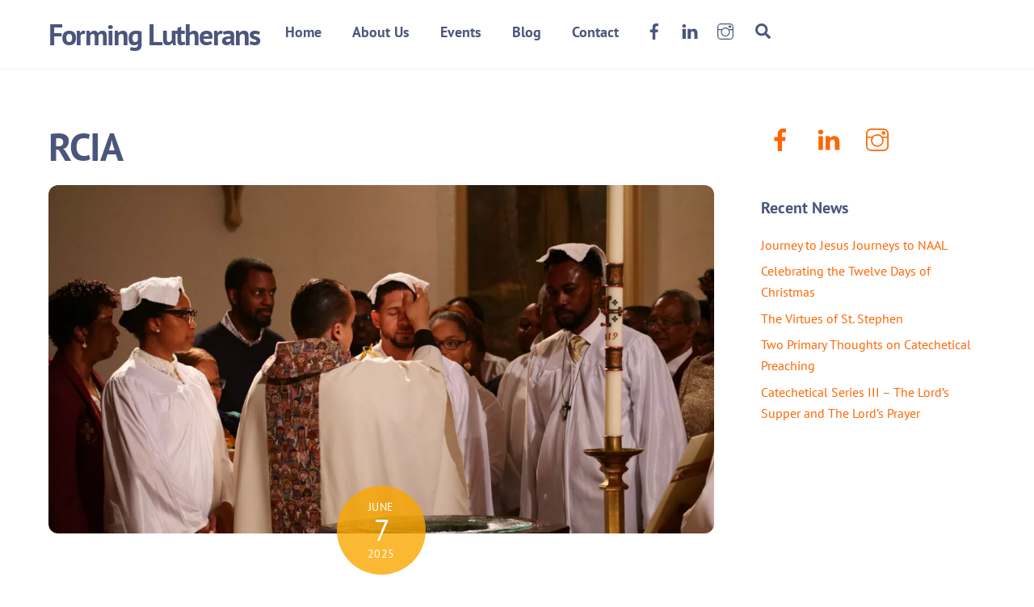

--- FILE ---
content_type: text/html;charset=UTF-8
request_url: https://www.forminglutherans.org/tag/rcia/
body_size: 36918
content:
<!--THEMIFY CACHE--><!DOCTYPE html>
<html lang="en-US">
<head><meta charset="UTF-8"><meta name="viewport" content="width=device-width, initial-scale=1, minimum-scale=1"><style id="tb_inline_styles" data-no-optimize="1">.tb_animation_on{overflow-x:hidden}.themify_builder .wow{visibility:hidden;animation-fill-mode:both}[data-tf-animation]{will-change:transform,opacity,visibility}.themify_builder .tf_lax_done{transition-duration:.8s;transition-timing-function:cubic-bezier(.165,.84,.44,1)}[data-sticky-active].tb_sticky_scroll_active{z-index:1}[data-sticky-active].tb_sticky_scroll_active .hide-on-stick{display:none}@media(min-width:1281px){.hide-desktop{width:0!important;height:0!important;padding:0!important;visibility:hidden!important;margin:0!important;display:table-column!important;background:0!important;content-visibility:hidden;overflow:hidden!important}}@media(min-width:769px) and (max-width:1280px){.hide-tablet_landscape{width:0!important;height:0!important;padding:0!important;visibility:hidden!important;margin:0!important;display:table-column!important;background:0!important;content-visibility:hidden;overflow:hidden!important}}@media(min-width:681px) and (max-width:768px){.hide-tablet{width:0!important;height:0!important;padding:0!important;visibility:hidden!important;margin:0!important;display:table-column!important;background:0!important;content-visibility:hidden;overflow:hidden!important}}@media(max-width:680px){.hide-mobile{width:0!important;height:0!important;padding:0!important;visibility:hidden!important;margin:0!important;display:table-column!important;background:0!important;content-visibility:hidden;overflow:hidden!important}}@media(max-width:768px){div.module-gallery-grid{--galn:var(--galt)}}@media(max-width:680px){
 .themify_map.tf_map_loaded{width:100%!important}
 .ui.builder_button,.ui.nav li a{padding:.525em 1.15em}
 .fullheight>.row_inner:not(.tb_col_count_1){min-height:0}
 div.module-gallery-grid{--galn:var(--galm);gap:8px}
 }</style><noscript><style>.themify_builder .wow,.wow .tf_lazy{visibility:visible!important}</style></noscript> <style id="tf_lazy_style" data-no-optimize="1">
 .tf_svg_lazy{
 content-visibility:auto;
 background-size:100% 25%!important;
 background-repeat:no-repeat!important;
 background-position:0 0, 0 33.4%,0 66.6%,0 100%!important;
 transition:filter .3s linear!important;
 filter:blur(25px)!important; transform:translateZ(0)
 }
 .tf_svg_lazy_loaded{
 filter:blur(0)!important
 }
 [data-lazy]:is(.module,.module_row:not(.tb_first)),.module[data-lazy] .ui,.module_row[data-lazy]:not(.tb_first):is(>.row_inner,.module_column[data-lazy],.module_subrow[data-lazy]){
 background-image:none!important
 }
 </style><noscript><style>
 .tf_svg_lazy{
 display:none!important
 }
 </style></noscript><style id="tf_lazy_common" data-no-optimize="1">
 img{
 max-width:100%;
 height:auto
 }
 :where(.tf_in_flx,.tf_flx){display:inline-flex;flex-wrap:wrap;place-items:center}
 .tf_fa,:is(em,i) tf-lottie{display:inline-block;vertical-align:middle}:is(em,i) tf-lottie{width:1.5em;height:1.5em}.tf_fa{width:1em;height:1em;stroke-width:0;stroke:currentColor;overflow:visible;fill:currentColor;pointer-events:none;text-rendering:optimizeSpeed;buffered-rendering:static}#tf_svg symbol{overflow:visible}:where(.tf_lazy){position:relative;visibility:visible;display:block;opacity:.3}.wow .tf_lazy:not(.tf_swiper-slide){visibility:hidden;opacity:1}div.tf_audio_lazy audio{visibility:hidden;height:0;display:inline}.mejs-container{visibility:visible}.tf_iframe_lazy{transition:opacity .3s ease-in-out;min-height:10px}:where(.tf_flx),.tf_swiper-wrapper{display:flex}.tf_swiper-slide{flex-shrink:0;opacity:0;width:100%;height:100%}.tf_swiper-wrapper>br,.tf_lazy.tf_swiper-wrapper .tf_lazy:after,.tf_lazy.tf_swiper-wrapper .tf_lazy:before{display:none}.tf_lazy:after,.tf_lazy:before{content:'';display:inline-block;position:absolute;width:10px!important;height:10px!important;margin:0 3px;top:50%!important;inset-inline:auto 50%!important;border-radius:100%;background-color:currentColor;visibility:visible;animation:tf-hrz-loader infinite .75s cubic-bezier(.2,.68,.18,1.08)}.tf_lazy:after{width:6px!important;height:6px!important;inset-inline:50% auto!important;margin-top:3px;animation-delay:-.4s}@keyframes tf-hrz-loader{0%,100%{transform:scale(1);opacity:1}50%{transform:scale(.1);opacity:.6}}.tf_lazy_lightbox{position:fixed;background:rgba(11,11,11,.8);color:#ccc;top:0;left:0;display:flex;align-items:center;justify-content:center;z-index:999}.tf_lazy_lightbox .tf_lazy:after,.tf_lazy_lightbox .tf_lazy:before{background:#fff}.tf_vd_lazy,tf-lottie{display:flex;flex-wrap:wrap}tf-lottie{aspect-ratio:1.777}.tf_w.tf_vd_lazy video{width:100%;height:auto;position:static;object-fit:cover}
 </style><title>RCIA &#8211; Forming Lutherans</title>
<meta name='robots' content='max-image-preview:large' /><meta property="og:title" content="Forming Lutherans"/>
<meta property="og:description" content=""/>
<meta property="og:url" content="/tag/rcia/"/>
<meta property="og:image" content="https://www.forminglutherans.org/wp-content/uploads/2025/06/Easter-Vigil-2019-90-scaled.jpg"/>
<meta property="og:image:width" content="2560" />
<meta property="og:image:height" content="1707" />
<meta property="og:image:type" content="image/jpeg" />
<meta property="og:type" content="article"/>
<meta property="og:article:published_time" content="2025-06-07 12:25:27"/>
<meta property="og:article:modified_time" content="2025-06-07 12:25:28"/>
<meta property="og:article:tag" content="Catechumenate"/>
<meta property="og:article:tag" content="Confirmation"/>
<meta property="og:article:tag" content="Full Initiation"/>
<meta property="og:article:tag" content="OCIA"/>
<meta property="og:article:tag" content="Paschal Mystery"/>
<meta property="og:article:tag" content="RCIA"/><meta name="twitter:card" content="summary">
<meta name="twitter:title" content="Forming Lutherans"/>
<meta name="twitter:description" content=""/>
<meta name="twitter:image" content="https://www.forminglutherans.org/wp-content/uploads/2025/06/Easter-Vigil-2019-90-scaled.jpg"/><link rel="alternate" type="application/rss+xml" title="Forming Lutherans &raquo; Feed" href="https://www.forminglutherans.org/feed/" />
<link rel="alternate" type="application/rss+xml" title="Forming Lutherans &raquo; Comments Feed" href="https://www.forminglutherans.org/comments/feed/" />
<link rel="alternate" type="application/rss+xml" title="Forming Lutherans &raquo; RCIA Tag Feed" href="https://www.forminglutherans.org/tag/rcia/feed/" />
<style id='wp-img-auto-sizes-contain-inline-css'>
img:is([sizes=auto i],[sizes^="auto," i]){contain-intrinsic-size:3000px 1500px}
/*# sourceURL=wp-img-auto-sizes-contain-inline-css */
</style>
<style id='global-styles-inline-css'>
:root{--wp--preset--aspect-ratio--square: 1;--wp--preset--aspect-ratio--4-3: 4/3;--wp--preset--aspect-ratio--3-4: 3/4;--wp--preset--aspect-ratio--3-2: 3/2;--wp--preset--aspect-ratio--2-3: 2/3;--wp--preset--aspect-ratio--16-9: 16/9;--wp--preset--aspect-ratio--9-16: 9/16;--wp--preset--color--black: #000000;--wp--preset--color--cyan-bluish-gray: #abb8c3;--wp--preset--color--white: #ffffff;--wp--preset--color--pale-pink: #f78da7;--wp--preset--color--vivid-red: #cf2e2e;--wp--preset--color--luminous-vivid-orange: #ff6900;--wp--preset--color--luminous-vivid-amber: #fcb900;--wp--preset--color--light-green-cyan: #7bdcb5;--wp--preset--color--vivid-green-cyan: #00d084;--wp--preset--color--pale-cyan-blue: #8ed1fc;--wp--preset--color--vivid-cyan-blue: #0693e3;--wp--preset--color--vivid-purple: #9b51e0;--wp--preset--gradient--vivid-cyan-blue-to-vivid-purple: linear-gradient(135deg,rgb(6,147,227) 0%,rgb(155,81,224) 100%);--wp--preset--gradient--light-green-cyan-to-vivid-green-cyan: linear-gradient(135deg,rgb(122,220,180) 0%,rgb(0,208,130) 100%);--wp--preset--gradient--luminous-vivid-amber-to-luminous-vivid-orange: linear-gradient(135deg,rgb(252,185,0) 0%,rgb(255,105,0) 100%);--wp--preset--gradient--luminous-vivid-orange-to-vivid-red: linear-gradient(135deg,rgb(255,105,0) 0%,rgb(207,46,46) 100%);--wp--preset--gradient--very-light-gray-to-cyan-bluish-gray: linear-gradient(135deg,rgb(238,238,238) 0%,rgb(169,184,195) 100%);--wp--preset--gradient--cool-to-warm-spectrum: linear-gradient(135deg,rgb(74,234,220) 0%,rgb(151,120,209) 20%,rgb(207,42,186) 40%,rgb(238,44,130) 60%,rgb(251,105,98) 80%,rgb(254,248,76) 100%);--wp--preset--gradient--blush-light-purple: linear-gradient(135deg,rgb(255,206,236) 0%,rgb(152,150,240) 100%);--wp--preset--gradient--blush-bordeaux: linear-gradient(135deg,rgb(254,205,165) 0%,rgb(254,45,45) 50%,rgb(107,0,62) 100%);--wp--preset--gradient--luminous-dusk: linear-gradient(135deg,rgb(255,203,112) 0%,rgb(199,81,192) 50%,rgb(65,88,208) 100%);--wp--preset--gradient--pale-ocean: linear-gradient(135deg,rgb(255,245,203) 0%,rgb(182,227,212) 50%,rgb(51,167,181) 100%);--wp--preset--gradient--electric-grass: linear-gradient(135deg,rgb(202,248,128) 0%,rgb(113,206,126) 100%);--wp--preset--gradient--midnight: linear-gradient(135deg,rgb(2,3,129) 0%,rgb(40,116,252) 100%);--wp--preset--font-size--small: 13px;--wp--preset--font-size--medium: clamp(14px, 0.875rem + ((1vw - 3.2px) * 0.469), 20px);--wp--preset--font-size--large: clamp(22.041px, 1.378rem + ((1vw - 3.2px) * 1.091), 36px);--wp--preset--font-size--x-large: clamp(25.014px, 1.563rem + ((1vw - 3.2px) * 1.327), 42px);--wp--preset--font-family--system-font: -apple-system,BlinkMacSystemFont,"Segoe UI",Roboto,Oxygen-Sans,Ubuntu,Cantarell,"Helvetica Neue",sans-serif;--wp--preset--spacing--20: 0.44rem;--wp--preset--spacing--30: 0.67rem;--wp--preset--spacing--40: 1rem;--wp--preset--spacing--50: 1.5rem;--wp--preset--spacing--60: 2.25rem;--wp--preset--spacing--70: 3.38rem;--wp--preset--spacing--80: 5.06rem;--wp--preset--shadow--natural: 6px 6px 9px rgba(0, 0, 0, 0.2);--wp--preset--shadow--deep: 12px 12px 50px rgba(0, 0, 0, 0.4);--wp--preset--shadow--sharp: 6px 6px 0px rgba(0, 0, 0, 0.2);--wp--preset--shadow--outlined: 6px 6px 0px -3px rgb(255, 255, 255), 6px 6px rgb(0, 0, 0);--wp--preset--shadow--crisp: 6px 6px 0px rgb(0, 0, 0);}:where(body) { margin: 0; }.wp-site-blocks > .alignleft { float: left; margin-right: 2em; }.wp-site-blocks > .alignright { float: right; margin-left: 2em; }.wp-site-blocks > .aligncenter { justify-content: center; margin-left: auto; margin-right: auto; }:where(.wp-site-blocks) > * { margin-block-start: 24px; margin-block-end: 0; }:where(.wp-site-blocks) > :first-child { margin-block-start: 0; }:where(.wp-site-blocks) > :last-child { margin-block-end: 0; }:root { --wp--style--block-gap: 24px; }:root :where(.is-layout-flow) > :first-child{margin-block-start: 0;}:root :where(.is-layout-flow) > :last-child{margin-block-end: 0;}:root :where(.is-layout-flow) > *{margin-block-start: 24px;margin-block-end: 0;}:root :where(.is-layout-constrained) > :first-child{margin-block-start: 0;}:root :where(.is-layout-constrained) > :last-child{margin-block-end: 0;}:root :where(.is-layout-constrained) > *{margin-block-start: 24px;margin-block-end: 0;}:root :where(.is-layout-flex){gap: 24px;}:root :where(.is-layout-grid){gap: 24px;}.is-layout-flow > .alignleft{float: left;margin-inline-start: 0;margin-inline-end: 2em;}.is-layout-flow > .alignright{float: right;margin-inline-start: 2em;margin-inline-end: 0;}.is-layout-flow > .aligncenter{margin-left: auto !important;margin-right: auto !important;}.is-layout-constrained > .alignleft{float: left;margin-inline-start: 0;margin-inline-end: 2em;}.is-layout-constrained > .alignright{float: right;margin-inline-start: 2em;margin-inline-end: 0;}.is-layout-constrained > .aligncenter{margin-left: auto !important;margin-right: auto !important;}.is-layout-constrained > :where(:not(.alignleft):not(.alignright):not(.alignfull)){margin-left: auto !important;margin-right: auto !important;}body .is-layout-flex{display: flex;}.is-layout-flex{flex-wrap: wrap;align-items: center;}.is-layout-flex > :is(*, div){margin: 0;}body .is-layout-grid{display: grid;}.is-layout-grid > :is(*, div){margin: 0;}body{font-family: var(--wp--preset--font-family--system-font);font-size: var(--wp--preset--font-size--medium);line-height: 1.6;padding-top: 0px;padding-right: 0px;padding-bottom: 0px;padding-left: 0px;}a:where(:not(.wp-element-button)){text-decoration: underline;}:root :where(.wp-element-button, .wp-block-button__link){background-color: #32373c;border-width: 0;color: #fff;font-family: inherit;font-size: inherit;font-style: inherit;font-weight: inherit;letter-spacing: inherit;line-height: inherit;padding-top: calc(0.667em + 2px);padding-right: calc(1.333em + 2px);padding-bottom: calc(0.667em + 2px);padding-left: calc(1.333em + 2px);text-decoration: none;text-transform: inherit;}.has-black-color{color: var(--wp--preset--color--black) !important;}.has-cyan-bluish-gray-color{color: var(--wp--preset--color--cyan-bluish-gray) !important;}.has-white-color{color: var(--wp--preset--color--white) !important;}.has-pale-pink-color{color: var(--wp--preset--color--pale-pink) !important;}.has-vivid-red-color{color: var(--wp--preset--color--vivid-red) !important;}.has-luminous-vivid-orange-color{color: var(--wp--preset--color--luminous-vivid-orange) !important;}.has-luminous-vivid-amber-color{color: var(--wp--preset--color--luminous-vivid-amber) !important;}.has-light-green-cyan-color{color: var(--wp--preset--color--light-green-cyan) !important;}.has-vivid-green-cyan-color{color: var(--wp--preset--color--vivid-green-cyan) !important;}.has-pale-cyan-blue-color{color: var(--wp--preset--color--pale-cyan-blue) !important;}.has-vivid-cyan-blue-color{color: var(--wp--preset--color--vivid-cyan-blue) !important;}.has-vivid-purple-color{color: var(--wp--preset--color--vivid-purple) !important;}.has-black-background-color{background-color: var(--wp--preset--color--black) !important;}.has-cyan-bluish-gray-background-color{background-color: var(--wp--preset--color--cyan-bluish-gray) !important;}.has-white-background-color{background-color: var(--wp--preset--color--white) !important;}.has-pale-pink-background-color{background-color: var(--wp--preset--color--pale-pink) !important;}.has-vivid-red-background-color{background-color: var(--wp--preset--color--vivid-red) !important;}.has-luminous-vivid-orange-background-color{background-color: var(--wp--preset--color--luminous-vivid-orange) !important;}.has-luminous-vivid-amber-background-color{background-color: var(--wp--preset--color--luminous-vivid-amber) !important;}.has-light-green-cyan-background-color{background-color: var(--wp--preset--color--light-green-cyan) !important;}.has-vivid-green-cyan-background-color{background-color: var(--wp--preset--color--vivid-green-cyan) !important;}.has-pale-cyan-blue-background-color{background-color: var(--wp--preset--color--pale-cyan-blue) !important;}.has-vivid-cyan-blue-background-color{background-color: var(--wp--preset--color--vivid-cyan-blue) !important;}.has-vivid-purple-background-color{background-color: var(--wp--preset--color--vivid-purple) !important;}.has-black-border-color{border-color: var(--wp--preset--color--black) !important;}.has-cyan-bluish-gray-border-color{border-color: var(--wp--preset--color--cyan-bluish-gray) !important;}.has-white-border-color{border-color: var(--wp--preset--color--white) !important;}.has-pale-pink-border-color{border-color: var(--wp--preset--color--pale-pink) !important;}.has-vivid-red-border-color{border-color: var(--wp--preset--color--vivid-red) !important;}.has-luminous-vivid-orange-border-color{border-color: var(--wp--preset--color--luminous-vivid-orange) !important;}.has-luminous-vivid-amber-border-color{border-color: var(--wp--preset--color--luminous-vivid-amber) !important;}.has-light-green-cyan-border-color{border-color: var(--wp--preset--color--light-green-cyan) !important;}.has-vivid-green-cyan-border-color{border-color: var(--wp--preset--color--vivid-green-cyan) !important;}.has-pale-cyan-blue-border-color{border-color: var(--wp--preset--color--pale-cyan-blue) !important;}.has-vivid-cyan-blue-border-color{border-color: var(--wp--preset--color--vivid-cyan-blue) !important;}.has-vivid-purple-border-color{border-color: var(--wp--preset--color--vivid-purple) !important;}.has-vivid-cyan-blue-to-vivid-purple-gradient-background{background: var(--wp--preset--gradient--vivid-cyan-blue-to-vivid-purple) !important;}.has-light-green-cyan-to-vivid-green-cyan-gradient-background{background: var(--wp--preset--gradient--light-green-cyan-to-vivid-green-cyan) !important;}.has-luminous-vivid-amber-to-luminous-vivid-orange-gradient-background{background: var(--wp--preset--gradient--luminous-vivid-amber-to-luminous-vivid-orange) !important;}.has-luminous-vivid-orange-to-vivid-red-gradient-background{background: var(--wp--preset--gradient--luminous-vivid-orange-to-vivid-red) !important;}.has-very-light-gray-to-cyan-bluish-gray-gradient-background{background: var(--wp--preset--gradient--very-light-gray-to-cyan-bluish-gray) !important;}.has-cool-to-warm-spectrum-gradient-background{background: var(--wp--preset--gradient--cool-to-warm-spectrum) !important;}.has-blush-light-purple-gradient-background{background: var(--wp--preset--gradient--blush-light-purple) !important;}.has-blush-bordeaux-gradient-background{background: var(--wp--preset--gradient--blush-bordeaux) !important;}.has-luminous-dusk-gradient-background{background: var(--wp--preset--gradient--luminous-dusk) !important;}.has-pale-ocean-gradient-background{background: var(--wp--preset--gradient--pale-ocean) !important;}.has-electric-grass-gradient-background{background: var(--wp--preset--gradient--electric-grass) !important;}.has-midnight-gradient-background{background: var(--wp--preset--gradient--midnight) !important;}.has-small-font-size{font-size: var(--wp--preset--font-size--small) !important;}.has-medium-font-size{font-size: var(--wp--preset--font-size--medium) !important;}.has-large-font-size{font-size: var(--wp--preset--font-size--large) !important;}.has-x-large-font-size{font-size: var(--wp--preset--font-size--x-large) !important;}.has-system-font-font-family{font-family: var(--wp--preset--font-family--system-font) !important;}
:root :where(.wp-block-pullquote){font-size: clamp(0.984em, 0.984rem + ((1vw - 0.2em) * 0.645), 1.5em);line-height: 1.6;}
/*# sourceURL=global-styles-inline-css */
</style>
<link rel="preload" href="https://www.forminglutherans.org/wp-content/plugins/wp-user-manager/assets/css/wpum.min.css?ver=2.9.13" as="style"><link rel='stylesheet' id='wpum-frontend-css' href='https://www.forminglutherans.org/wp-content/plugins/wp-user-manager/assets/css/wpum.min.css?ver=2.9.13' media='all' />
<link rel="preload" href="https://www.forminglutherans.org/wp-content/plugins/themify-event-post/assets/style.css?ver=6.9" as="style"><link rel='stylesheet' id='themify-event-post-css' href='https://www.forminglutherans.org/wp-content/plugins/themify-event-post/assets/style.css?ver=6.9' media='all' />
<script src="https://www.forminglutherans.org/wp-includes/js/jquery/jquery.min.js?ver=3.7.1" id="jquery-core-js"></script>
<script src="https://www.forminglutherans.org/wp-includes/js/jquery/jquery-migrate.min.js?ver=3.4.1" id="jquery-migrate-js"></script>
<link rel="https://api.w.org/" href="https://www.forminglutherans.org/wp-json/" /><link rel="alternate" title="JSON" type="application/json" href="https://www.forminglutherans.org/wp-json/wp/v2/tags/28" /><link rel="EditURI" type="application/rsd+xml" title="RSD" href="https://www.forminglutherans.org/xmlrpc.php?rsd" />
<meta name="generator" content="WordPress 6.9" /><style>@keyframes themifyAnimatedBG{
 0%{background-color:#33baab}100%{background-color:#e33b9e}50%{background-color:#4961d7}33.3%{background-color:#2ea85c}25%{background-color:#2bb8ed}20%{background-color:#dd5135}
 }
 .module_row.animated-bg{
 animation:themifyAnimatedBG 30000ms infinite alternate
 }</style><link rel="prefetch" href="https://www.forminglutherans.org/wp-content/themes/themify-ultra/js/themify-script.js?ver=8.0.8" as="script" fetchpriority="low"><link rel="prefetch" href="https://www.forminglutherans.org/wp-content/themes/themify-ultra/themify/js/modules/themify-sidemenu.js?ver=8.2.0" as="script" fetchpriority="low"><link rel="preload" href="https://www.forminglutherans.org/wp-content/themes/themify-ultra/themify/themify-builder/js/themify-builder-script.js?ver=8.2.0" as="script" fetchpriority="low"><link rel="preload" href="https://www.forminglutherans.org/wp-content/uploads/2025/06/Easter-Vigil-2019-90-scaled-1200x628.jpg" as="image" fetchpriority="high"><style id="tf_gf_fonts_style">@font-face{font-family:'PT Sans';font-style:italic;font-display:swap;src:url(https://fonts.gstatic.com/s/ptsans/v18/jizYRExUiTo99u79D0e0ysmIEDQ.woff2) format('woff2');unicode-range:U+0460-052F,U+1C80-1C8A,U+20B4,U+2DE0-2DFF,U+A640-A69F,U+FE2E-FE2F;}@font-face{font-family:'PT Sans';font-style:italic;font-display:swap;src:url(https://fonts.gstatic.com/s/ptsans/v18/jizYRExUiTo99u79D0e0w8mIEDQ.woff2) format('woff2');unicode-range:U+0301,U+0400-045F,U+0490-0491,U+04B0-04B1,U+2116;}@font-face{font-family:'PT Sans';font-style:italic;font-display:swap;src:url(https://fonts.gstatic.com/s/ptsans/v18/jizYRExUiTo99u79D0e0ycmIEDQ.woff2) format('woff2');unicode-range:U+0100-02BA,U+02BD-02C5,U+02C7-02CC,U+02CE-02D7,U+02DD-02FF,U+0304,U+0308,U+0329,U+1D00-1DBF,U+1E00-1E9F,U+1EF2-1EFF,U+2020,U+20A0-20AB,U+20AD-20C0,U+2113,U+2C60-2C7F,U+A720-A7FF;}@font-face{font-family:'PT Sans';font-style:italic;font-display:swap;src:url(https://fonts.gstatic.com/s/ptsans/v18/jizYRExUiTo99u79D0e0x8mI.woff2) format('woff2');unicode-range:U+0000-00FF,U+0131,U+0152-0153,U+02BB-02BC,U+02C6,U+02DA,U+02DC,U+0304,U+0308,U+0329,U+2000-206F,U+20AC,U+2122,U+2191,U+2193,U+2212,U+2215,U+FEFF,U+FFFD;}@font-face{font-family:'PT Sans';font-style:italic;font-weight:700;font-display:swap;src:url(https://fonts.gstatic.com/s/ptsans/v18/jizdRExUiTo99u79D0e8fOydIhUdwzM.woff2) format('woff2');unicode-range:U+0460-052F,U+1C80-1C8A,U+20B4,U+2DE0-2DFF,U+A640-A69F,U+FE2E-FE2F;}@font-face{font-family:'PT Sans';font-style:italic;font-weight:700;font-display:swap;src:url(https://fonts.gstatic.com/s/ptsans/v18/jizdRExUiTo99u79D0e8fOydKxUdwzM.woff2) format('woff2');unicode-range:U+0301,U+0400-045F,U+0490-0491,U+04B0-04B1,U+2116;}@font-face{font-family:'PT Sans';font-style:italic;font-weight:700;font-display:swap;src:url(https://fonts.gstatic.com/s/ptsans/v18/jizdRExUiTo99u79D0e8fOydIRUdwzM.woff2) format('woff2');unicode-range:U+0100-02BA,U+02BD-02C5,U+02C7-02CC,U+02CE-02D7,U+02DD-02FF,U+0304,U+0308,U+0329,U+1D00-1DBF,U+1E00-1E9F,U+1EF2-1EFF,U+2020,U+20A0-20AB,U+20AD-20C0,U+2113,U+2C60-2C7F,U+A720-A7FF;}@font-face{font-family:'PT Sans';font-style:italic;font-weight:700;font-display:swap;src:url(https://fonts.gstatic.com/s/ptsans/v18/jizdRExUiTo99u79D0e8fOydLxUd.woff2) format('woff2');unicode-range:U+0000-00FF,U+0131,U+0152-0153,U+02BB-02BC,U+02C6,U+02DA,U+02DC,U+0304,U+0308,U+0329,U+2000-206F,U+20AC,U+2122,U+2191,U+2193,U+2212,U+2215,U+FEFF,U+FFFD;}@font-face{font-family:'PT Sans';font-display:swap;src:url(https://fonts.gstatic.com/s/ptsans/v18/jizaRExUiTo99u79D0-ExdGM.woff2) format('woff2');unicode-range:U+0460-052F,U+1C80-1C8A,U+20B4,U+2DE0-2DFF,U+A640-A69F,U+FE2E-FE2F;}@font-face{font-family:'PT Sans';font-display:swap;src:url(https://fonts.gstatic.com/s/ptsans/v18/jizaRExUiTo99u79D0aExdGM.woff2) format('woff2');unicode-range:U+0301,U+0400-045F,U+0490-0491,U+04B0-04B1,U+2116;}@font-face{font-family:'PT Sans';font-display:swap;src:url(https://fonts.gstatic.com/s/ptsans/v18/jizaRExUiTo99u79D0yExdGM.woff2) format('woff2');unicode-range:U+0100-02BA,U+02BD-02C5,U+02C7-02CC,U+02CE-02D7,U+02DD-02FF,U+0304,U+0308,U+0329,U+1D00-1DBF,U+1E00-1E9F,U+1EF2-1EFF,U+2020,U+20A0-20AB,U+20AD-20C0,U+2113,U+2C60-2C7F,U+A720-A7FF;}@font-face{font-family:'PT Sans';font-display:swap;src:url(https://fonts.gstatic.com/s/ptsans/v18/jizaRExUiTo99u79D0KExQ.woff2) format('woff2');unicode-range:U+0000-00FF,U+0131,U+0152-0153,U+02BB-02BC,U+02C6,U+02DA,U+02DC,U+0304,U+0308,U+0329,U+2000-206F,U+20AC,U+2122,U+2191,U+2193,U+2212,U+2215,U+FEFF,U+FFFD;}@font-face{font-family:'PT Sans';font-weight:700;font-display:swap;src:url(https://fonts.gstatic.com/s/ptsans/v18/jizfRExUiTo99u79B_mh0OOtLQ0Z.woff2) format('woff2');unicode-range:U+0460-052F,U+1C80-1C8A,U+20B4,U+2DE0-2DFF,U+A640-A69F,U+FE2E-FE2F;}@font-face{font-family:'PT Sans';font-weight:700;font-display:swap;src:url(https://fonts.gstatic.com/s/ptsans/v18/jizfRExUiTo99u79B_mh0OqtLQ0Z.woff2) format('woff2');unicode-range:U+0301,U+0400-045F,U+0490-0491,U+04B0-04B1,U+2116;}@font-face{font-family:'PT Sans';font-weight:700;font-display:swap;src:url(https://fonts.gstatic.com/s/ptsans/v18/jizfRExUiTo99u79B_mh0OCtLQ0Z.woff2) format('woff2');unicode-range:U+0100-02BA,U+02BD-02C5,U+02C7-02CC,U+02CE-02D7,U+02DD-02FF,U+0304,U+0308,U+0329,U+1D00-1DBF,U+1E00-1E9F,U+1EF2-1EFF,U+2020,U+20A0-20AB,U+20AD-20C0,U+2113,U+2C60-2C7F,U+A720-A7FF;}@font-face{font-family:'PT Sans';font-weight:700;font-display:swap;src:url(https://fonts.gstatic.com/s/ptsans/v18/jizfRExUiTo99u79B_mh0O6tLQ.woff2) format('woff2');unicode-range:U+0000-00FF,U+0131,U+0152-0153,U+02BB-02BC,U+02C6,U+02DA,U+02DC,U+0304,U+0308,U+0329,U+2000-206F,U+20AC,U+2122,U+2191,U+2193,U+2212,U+2215,U+FEFF,U+FFFD;}</style><link rel="preload" fetchpriority="high" href="https://www.forminglutherans.org/wp-content/uploads/themify-concate/2601557842/themify-3769619021.css" as="style"><link fetchpriority="high" id="themify_concate-css" rel="stylesheet" href="https://www.forminglutherans.org/wp-content/uploads/themify-concate/2601557842/themify-3769619021.css"></head>
<body class="archive tag tag-rcia tag-28 wp-theme-themify-ultra skin-education sidebar1 default_width no-home tb_animation_on ready-view header-horizontal fixed-header-enabled footer-left-col tagline-off sidemenu-active">
<a class="screen-reader-text skip-to-content" href="#content">Skip to content</a><svg id="tf_svg" style="display:none"><defs><symbol id="tf-ti-search" viewBox="0 0 32 32"><path d="m31.25 29.875-1.313 1.313-9.75-9.75a12.019 12.019 0 0 1-7.938 3c-6.75 0-12.25-5.5-12.25-12.25 0-3.25 1.25-6.375 3.563-8.688C5.875 1.25 8.937-.063 12.25-.063c6.75 0 12.25 5.5 12.25 12.25 0 3-1.125 5.813-3 7.938zm-19-7.312c5.688 0 10.313-4.688 10.313-10.375S17.938 1.813 12.25 1.813c-2.813 0-5.375 1.125-7.313 3.063-2 1.938-3.063 4.563-3.063 7.313 0 5.688 4.625 10.375 10.375 10.375z"/></symbol><symbol id="tf-fab-facebook" viewBox="0 0 17 32"><path d="M13.5 5.31q-1.13 0-1.78.38t-.85.94-.18 1.43V12H16l-.75 5.69h-4.56V32H4.8V17.7H0V12h4.8V7.5q0-3.56 2-5.53T12.13 0q2.68 0 4.37.25v5.06h-3z"/></symbol><symbol id="tf-ti-linkedin" viewBox="0 0 32 32"><path d="M1.3 11v19.4h6.5V10.9H1.3zm3.3-9.4c2.2 0 3.6 1.5 3.6 3.3S6.8 8.3 4.6 8.3h-.1C2.3 8.3.9 6.8.9 5s1.5-3.3 3.7-3.3zm19 8.9c4.3 0 7.5 2.8 7.5 8.7v11.2h-6.5V20c0-2.6-1-4.4-3.3-4.4-1.7 0-2.8 1.2-3.3 2.3l-.2 1.7v10.8h-6.4V10.9h6.4v2.9a6.3 6.3 0 0 1 5.8-3.3z"/></symbol><symbol id="tf-ti-instagram" viewBox="0 0 32 32"><path d="M24.5 0C28.63 0 32 3.38 32 7.5v17c0 4.13-3.38 7.5-7.5 7.5h-17A7.52 7.52 0 0 1 0 24.5v-17C0 3.37 3.38 0 7.5 0h17zm5.63 24.5V13.19h-6.07c.57 1.12.88 2.37.88 3.75a8.94 8.94 0 1 1-17.88 0c0-1.38.31-2.63.88-3.75H1.87V24.5a5.68 5.68 0 0 0 5.63 5.63h17a5.68 5.68 0 0 0 5.62-5.63zm-7.07-7.56c0-3.88-3.19-7.07-7.06-7.07s-7.06 3.2-7.06 7.07S12.13 24 16 24s7.06-3.19 7.06-7.06zm-.18-5.63h7.25V7.5a5.68 5.68 0 0 0-5.63-5.63h-17A5.68 5.68 0 0 0 1.87 7.5v3.81h7.25C10.75 9.31 13.25 8 16 8s5.25 1.31 6.88 3.31zm4.3-6.19c0-.56-.43-1-1-1h-2.56c-.56 0-1.06.44-1.06 1v2.44c0 .57.5 1 1.07 1h2.56c.56 0 1-.44 1-1V5.13z"/></symbol><symbol id="tf-fas-search" viewBox="0 0 32 32"><path d="M31.6 27.7q.4.4.4 1t-.4 1.1l-1.8 1.8q-.4.4-1 .4t-1.1-.4l-6.3-6.3q-.4-.4-.4-1v-1Q17.5 26 13 26q-5.4 0-9.2-3.8T0 13t3.8-9.2T13 0t9.2 3.8T26 13q0 4.5-2.8 8h1q.7 0 1.1.4zM13 21q3.3 0 5.7-2.3T21 13t-2.3-5.7T13 5 7.3 7.3 5 13t2.3 5.7T13 21z"/></symbol></defs></svg><script> </script><div class="tf_search_form tf_search_overlay"><form role="search" method="get" id="searchform" class="tf_rel tf_hide" action="https://www.forminglutherans.org/"><div class="tf_icon_wrap icon-search"><svg aria-label="Search" class="tf_fa tf-ti-search" role="img"><use href="#tf-ti-search"></use></svg></div><input type="text" name="s" id="s" title="Search" placeholder="Search" value="" /></form>
</div>
<div id="pagewrap" class="tf_box hfeed site"><div id="headerwrap" class=' tf_box'> <div class="header-icons tf_hide"><a id="menu-icon" class="tf_inline_b tf_text_dec" href="#mobile-menu" aria-label="Menu"><span class="menu-icon-inner tf_inline_b tf_vmiddle tf_overflow"></span><span class="screen-reader-text">Menu</span></a> </div><header id="header" class="tf_box pagewidth tf_clearfix" itemscope="itemscope" itemtype="https://schema.org/WPHeader"><div class="header-bar tf_box"> <div id="site-logo"><a href="https://www.forminglutherans.org" title="Forming Lutherans"><span>Forming Lutherans</span></a></div></div><div id="mobile-menu" class="sidemenu sidemenu-off tf_scrollbar"><div class="navbar-wrapper tf_clearfix"><div class="social-widget tf_inline_b tf_vmiddle"><div id="themify-social-links-1004" class="widget themify-social-links"><ul class="social-links horizontal"><li class="social-link-item facebook font-icon icon-medium"><a href="https://www.facebook.com/FormingLutherans" aria-label="facebook" ><em><svg aria-label="Facebook" class="tf_fa tf-fab-facebook" role="img"><use href="#tf-fab-facebook"></use></svg></em> </a></li><li class="social-link-item linkenin font-icon icon-medium"><a href="https://www.linkedin.com/company/forming-lutherans/" aria-label="linkenin" ><em><svg aria-label="LinkenIn" class="tf_fa tf-ti-linkedin" role="img"><use href="#tf-ti-linkedin"></use></svg></em> </a></li><li class="social-link-item instagram font-icon icon-medium"><a href="https://www.instagram.com/forminglutherans/" aria-label="instagram" ><em><svg aria-label="Instagram" class="tf_fa tf-ti-instagram" role="img"><use href="#tf-ti-instagram"></use></svg></em> </a></li></ul></div> </div><a data-lazy="1" class="search-button tf_search_icon tf_vmiddle tf_inline_b" href="#"><svg aria-label="Search" class="tf_fa tf-fas-search" role="img"><use href="#tf-fas-search"></use></svg><span class="screen-reader-text">Search</span></a><nav id="main-nav-wrap" itemscope="itemscope" itemtype="https://schema.org/SiteNavigationElement"><ul id="main-nav" class="main-nav tf_clearfix tf_box"><li id="menu-item-200" class="menu-item-page-40 menu-item menu-item-type-post_type menu-item-object-page menu-item-home menu-item-200"><a href="https://www.forminglutherans.org/">Home</a> </li>
<li id="menu-item-201" class="menu-item-page-35 menu-item menu-item-type-post_type menu-item-object-page menu-item-201"><a href="https://www.forminglutherans.org/about-us/">About Us</a> </li>
<li id="menu-item-203" class="menu-item-page-39 menu-item menu-item-type-post_type menu-item-object-page menu-item-203"><a href="https://www.forminglutherans.org/events/">Events</a> </li>
<li id="menu-item-204" class="menu-item-page-36 menu-item menu-item-type-post_type menu-item-object-page menu-item-204"><a href="https://www.forminglutherans.org/blog/">Blog</a> </li>
<li id="menu-item-205" class="menu-item-page-37 menu-item menu-item-type-post_type menu-item-object-page menu-item-205"><a href="https://www.forminglutherans.org/contact/">Contact</a> </li>
</ul></nav> </div><a id="menu-icon-close" aria-label="Close menu" class="tf_close tf_hide" href="#"><span class="screen-reader-text">Close Menu</span></a></div></header> </div><div id="body" class="tf_box tf_clear tf_mw tf_clearfix"><div id="layout" class="pagewidth tf_box tf_clearfix"><main id="content" class="tf_box tf_clearfix"> <h1 itemprop="name" class="page-title">RCIA </h1> <div id="loops-wrapper" class="loops-wrapper infinite classic list-post tf_clear tf_clearfix" data-lazy="1"><article id="post-3770" class="post tf_clearfix post-3770 type-post status-publish format-standard has-post-thumbnail hentry category-ocia-series-blog tag-catechumenate tag-confirmation tag-full-initiation tag-ocia tag-paschal-mystery tag-rcia has-post-title has-post-date has-post-category has-post-tag has-post-comment has-post-author "><figure class="post-image tf_clearfix"><a href="https://www.forminglutherans.org/2025/06/07/christian-initiation-three-central-issues/"><img data-tf-not-load="1" fetchpriority="high" loading="auto" decoding="auto" decoding="async" src="https://www.forminglutherans.org/wp-content/uploads/2025/06/Easter-Vigil-2019-90-scaled-1200x628.jpg" width="1200" height="628" class="wp-post-image wp-image-3773" title="Easter Vigil 2019 (90)" alt="Easter Vigil 2019 (90)"> </a></figure><div class="post-content"><div class="post-content-inner"><div class="post-date-wrap"><time class="post-date entry-date updated" datetime="2025-06-07"><span class="month">June</span> <span class="day">7</span> <span class="year">2025</span> </time></div><h2 class="post-title entry-title"><a href="https://www.forminglutherans.org/2025/06/07/christian-initiation-three-central-issues/">Christian Initiation: Three Central Issues</a></h2><p class="post-meta entry-meta"><span class="post-author"><span class="author vcard"><a class="url fn n" href="https://www.forminglutherans.org/author/burreson/" rel="author">Kent Burreson</a></span></span><span class="post-category"><a href="https://www.forminglutherans.org/category/blog/ocia-series-blog/" rel="tag" class="term-ocia-series-blog">OCIA Series</a></span> <span class="post-tag"><a href="https://www.forminglutherans.org/tag/catechumenate/" rel="tag">Catechumenate</a><span class="separator">, </span><a href="https://www.forminglutherans.org/tag/confirmation/" rel="tag">Confirmation</a><span class="separator">, </span><a href="https://www.forminglutherans.org/tag/full-initiation/" rel="tag">Full Initiation</a><span class="separator">, </span><a href="https://www.forminglutherans.org/tag/ocia/" rel="tag">OCIA</a><span class="separator">, </span><a href="https://www.forminglutherans.org/tag/paschal-mystery/" rel="tag">Paschal Mystery</a><span class="separator">, </span><a href="https://www.forminglutherans.org/tag/rcia/" rel="tag">RCIA</a></span></p> <div class="entry-content"><div id="themify_builder_content-3770" data-postid="3770" class="themify_builder_content themify_builder_content-3770 themify_builder tf_clear"><div data-lazy="1" class="module_row themify_builder_row tb_kb1z727 tb_first tf_w"><div class="row_inner col_align_top tb_col_count_1 tf_box tf_rel"><div data-lazy="1" class="module_column tb-column col-full tb_4hty727 first"><div class="module module-text tb_77xy851 " data-lazy="1"><div class="tb_text_wrap"><p>In Rhoda’s last blog she highlighted the Paschal Mystery as unpacked in various themes by Kim Belcher in her essay “A Theology of Christian Initiation.” In this our final post on <em>A Pastoral Theological Commentary on the Order of Christian Initiation of Adults</em> (Chicago, Liturgy Training Publications), I take up Maxwell Johnson’s final essay in the volume, “Contemporary Issues in Christian Initiation” (189-204). I must be transparent about my receptivity to Johnson’s arguments. He was my teacher at Notre Dame. The three issues he highlights as contemporary challenges that still need to be addressed are all reflections of the implications of the Paschal Mystery as the predominant paradigm for Christian Initiation and baptismal living. These challenges all flow from Aidan Kavanagh, perhaps the foremost liturgical champion of the RCIA when it appeared, in a quote that Johnson provides at the end. There Kavanagh says that even in light of the monumental achievement of the RCIA, “there is much work to be done,” something which Johnson wholeheartedly affirms. He outlines that work through the following three issues:</p><ul><li>The Full Christian Initiation of Adults or the Conversion of Other Christian to Roman Catholicism?</li><li>Infant Baptism or Infant Initiation in Light of the OCIA?</li><li>Christian Initiation and the Liturgical Year</li></ul><p>I’ll highlight these three issues as Johnson outlines them but highly recommend that you read this essay. It is simply required reading regarding the contemporary practice of Christian initiation.</p><p><u>Full Initiation of Adults or Conversion</u></p><p>Initially he notes the significant impact a full practice of Christian Initiation (Baptism, Chrismation-Confirmation, and Eucharist with a robust process of formation, ie. RCIA) has had on the Roman Catholic Church, and Protestant communions as well. Quoting Aidan Kavanagh, these changes “are not merely specific changes in liturgical rubrics, but a restored and unified vision of the Church” (189). As I tell students in my classes the catechumenate aims toward birthing lifelong disciples of the Lord Jesus, but it ultimately transforms a congregation’s self-understanding of its life together. The restored catechumenate aims at initiating the <strong>unbaptized</strong> into life in the body of Christ. But typically in modern practice, both in Roman Catholic and Protestant congregations, the unbaptized and those already baptized but seeking to join this particular communion are included in the same process. Johnson seriously laments this intermingling because of the massive confusion it creates. Fundamental to that confusion is the notion that this is not focused on making disciples into the one holy catholic church from the unbaptized but on the conversion of those from other Christian traditions into being Roman Catholic (or Lutheran or Episcopalian). Johnson focuses on the ritual confusion, that is, receiving the fully baptized into communion at the Easter Vigil/the same time as the unbaptized and using the rite of confirmation as the means of reception into full communion. I agree on both points. The use of confirmation raises the issue of what confirmation is, and Johnson clearly indicates that it is for symbolically representing the gift of the Spirit in Christian Initiation with baptism, not at some other time. Johnson does not address the reality that it is unrealistic for congregations to offer two catechetical programs as part of the catechumenate, one for the unbaptized and one for entering into communion. But that doesn’t mean that congregations shouldn’t ritually distinguish these two groups. As he suggests, those already baptized should be received into communion on a different Sunday (perhaps from my perspective Pentecost) and the ritual mode of reception should be distinct from those utilized in the catechumenate.</p><p><u>Infant Baptism or Infant Initiation?</u></p><p>The primary issue here is the difference between initiatory practices for adults versus infants. Not since the days of the early church have infants been received with a full initiation process: baptism, anointing, and eucharist. Johnson provides the helpful taxonomy of this question in the Roman Catholic church as expressed through the M.A. Thesis of Paul X.F. Covino. As Johnson indicates, “the initiation unity school”—advocating for full rites of initiation for infants—alongside the “environmentalist school” that takes seriously the responsibilities of the Christian community in nurturing lifelong discipleship have come to predominate in Roman Catholic circles. This of course means advocacy for baptizing infants, confirming them (laying on hands and anointing) immediately, and also immediately incorporating them into the eucharistic community. As Rome engages this question it will also lead Protestants to grapple with it. Some Lutherans in the ELCA have discussed this and taken up a complete initiation process for Lutherans. It continues to be a conversation that LCMS Lutherans appear unwilling to have.</p><p><u>Christian Initiation and the Liturgical Year</u></p><p>While Johnson indicates that “the Paschal Mystery of Christ’s death and resurrection has emerged as the key image and central metaphor by which all Christian life and liturgy are to be interpreted and understood” (199), he also contends convincingly that Easter is not the only feast appropriate for the rites of Christian Initiation. Baptism’s many themes mean that it can be done at many other times. As Johnson indicates, Epiphany/Baptism of Our Lord, Pentecost, and All Saints are very appropriate, and there are other feast days as well. As Johnson indicates, “parish catechetical programs (especially for the prebaptismal preparation of parents, godparents, and sponsors) might also easily be structured in the fall, winter, and spring in close proximity to these festal occasions” (200). In a nihilistic age, taking seriously the preparation of those primarily responsible for the Christian nurture of infant (and adult) candidates for baptism is something to which we should give concerted attention.</p><p>In conclusion, Johnson notes that a new translation of the catechumenate, the OCIA, does not address all of these issues. But it can serve as a catalyst “for revisiting and addressing these and other <strong><em>(important)</em></strong> and related issues anew” (202). Amen, I say.</p> </div>
</div></div></div></div></div></div></div></div></article> <article id="post-3737" class="post tf_clearfix post-3737 type-post status-publish format-standard has-post-thumbnail hentry category-blog category-ocia-series-blog tag-catechumenate tag-ocia tag-ocia-general-introduction tag-paschal-mystery tag-rcia tag-rites-of-initiation has-post-title has-post-date has-post-category has-post-tag has-post-comment has-post-author "><figure class="post-image tf_clearfix"><a href="https://www.forminglutherans.org/2025/05/23/christian-initiation-an-introduction-indeed/"><img data-tf-not-load="1" decoding="async" src="https://www.forminglutherans.org/wp-content/uploads/2025/05/Easter-Vigil-2019-69-scaled-1200x628.jpg" width="1200" height="628" class="wp-post-image wp-image-3738" title="Easter Vigil 2019 (69)" alt="Easter Vigil 2019 (69)"> </a></figure><div class="post-content"><div class="post-content-inner"><div class="post-date-wrap"><time class="post-date entry-date updated" datetime="2025-05-23"><span class="month">May</span> <span class="day">23</span> <span class="year">2025</span> </time></div><h2 class="post-title entry-title"><a href="https://www.forminglutherans.org/2025/05/23/christian-initiation-an-introduction-indeed/">Christian Initiation: An Introduction Indeed</a></h2><p class="post-meta entry-meta"><span class="post-author"><span class="author vcard"><a class="url fn n" href="https://www.forminglutherans.org/author/burreson/" rel="author">Kent Burreson</a></span></span><span class="post-category"><a href="https://www.forminglutherans.org/category/blog/" rel="tag" class="term-blog">Blog</a><span class="separator">, </span><a href="https://www.forminglutherans.org/category/blog/ocia-series-blog/" rel="tag" class="term-ocia-series-blog">OCIA Series</a></span> <span class="post-tag"><a href="https://www.forminglutherans.org/tag/catechumenate/" rel="tag">Catechumenate</a><span class="separator">, </span><a href="https://www.forminglutherans.org/tag/ocia/" rel="tag">OCIA</a><span class="separator">, </span><a href="https://www.forminglutherans.org/tag/ocia-general-introduction/" rel="tag">OCIA General Introduction</a><span class="separator">, </span><a href="https://www.forminglutherans.org/tag/paschal-mystery/" rel="tag">Paschal Mystery</a><span class="separator">, </span><a href="https://www.forminglutherans.org/tag/rcia/" rel="tag">RCIA</a><span class="separator">, </span><a href="https://www.forminglutherans.org/tag/rites-of-initiation/" rel="tag">Rites of Initiation</a></span></p> <div class="entry-content"><div id="themify_builder_content-3737" data-postid="3737" class="themify_builder_content themify_builder_content-3737 themify_builder tf_clear"><div data-lazy="1" class="module_row themify_builder_row tb_qm9a864 tf_w"><div class="row_inner col_align_top tb_col_count_1 tf_box tf_rel"><div data-lazy="1" class="module_column tb-column col-full tb_xjmh864 first"><div class="module module-text tb_3taf881 " data-lazy="1"><div class="tb_text_wrap"><p>Last week Rhoda concluded her post with this new series on several essays in <em>A Pastoral and Theological Commentary on the Order of Christian Initiation of Adults</em> with “We ‘separated siblings’ need to be aware of the theological concerns raised here, and work toward elevating the significance of baptism as core to our Christian identity.” Central to that elevation of baptismal at our identity core is the concept of initiation. Lutherans have not talked in the past about baptismal entry into the church’s life as rites of initiation, at least not until Vatican II. In line with the Confessions, we have tended to talk about, in my sainted professor Norman Nagel’s words, the <em>proprium</em> of each sacrament, the unique gifts of grace given in each of the sacraments. And so, we should. Each sacrament brings its own gifts. However, the fact that we Lutherans fail to speak of baptism as a process of entrance into the church demonstrates how much we have lost sight of the ancient catechumenate. The rites of initiation—Baptism, Chrismation, and the Eucharist—are the culmination of that catechumenal process, the liminal threshold of crossing over from unbeliever to believer. These three rites together manifest the variety of ways by which we can conceive of this crossing—through the regenerative waters, the seal of the Spirit, and the feast of the kingdom of God. Initiation Rites indeed.</p><p>The Roman Catholics perceived that in 1968 they needed an introduction, or better a re-introduction, to the Rites of Initiation which had fallen into desuetude until Vatican II. Diana Dudoit Raiche’s essay provides an introduction to <em>Christian Initiation: General Introduction</em> of 1968. The introduction was translated, as with the entire OCIA, anew through the principles of <em>Liturgiam Authenticam</em> oriented toward formal equivalence for theological accuracy. But as Rhoda asked last week, why should Lutherans care? Because, just as baptism was important to the Vatican II reforms, so it is important to Lutherans. Many of the issues with which our separated brothers and sisters in the Roman Catholic communion grapple are issues with which Lutherans wrestle as well. Raiche addresses these theological and practical issues as they arise in the General Introduction to the Rites of Initiation</p><p>The General Introduction has 35 paragraphs organized into a Preamble and five distinct parts. While Raiche does give attention to the changes in language between the RCIA and the OCIA, comparing the first paragraph in the Preamble, most beneficially her essay identifies the key theological themes regarding Initiation in the General Introduction. In the Preamble she highlights these themes: “unity and sequence of the sacraments of initiation; the paschal mystery, which is a consistent theme developed in the CIGI; and the unity of God’s people through these sacraments” (20). These are all important themes to which Lutherans should give more focused attention. For example, the theme of the Paschal Mystery—holding together Christ’s redemptive work as it culminates in the Three Days of his Passover from death to life—is a helpful way of encapsulating God’s story and keeping things united that should not unnecessarily be divided. Central to that unity in the Introduction, according to Raiche, is the unity of the Initiation process: “The three Sacraments of Christian Initiation [for Lutherans, three rites] so work together that they bring to full stature the Christian faithful, who exercise in the Church and in the world the mission of the entire Christian people” (21). Our new book, <em>Journey to Jesus</em>, attests to that very unity between initiation, discipleship, and mission in the Lutheran catechumenates we examined.</p><p>The five parts of the General Introduction as well as theological and ritual themes highlighted in these sections are:</p><ul><li>Dignity of Baptism (paragraphs 3-6)<ul><li>Advocates for the use of primary initiatory images: paschal mystery, regeneration, cleansing from sin, door to the kingdom, sharing divine life and adoption as children of God (sons)</li><li>Primacy of pastoral instruction for adults (especially godparents and witnesses [non-Roman Catholics] because of their foundational role in shaping the faith lives of those they sponsor)</li><li>Theological significance of discipleship</li></ul></li><li>Requisites for the Celebration of Baptism (paragraphs 18-29)<ul><li>Use of natural and clean water and its temperature</li><li>Location of the baptistry and font</li><li>Desire to bless the water (for Lutherans a prayer denoting that this water is set aside for God’s use, ie. the Flood Prayer in Luther’s Rite)</li><li>Preference for Immersion/Submersion</li><li>Paschal candle expressing the paschal mystery as a journey</li></ul></li><li>Adaptations within the Competence of the Conference of Bishops (paragraphs 30-33)<ul><li>Bishops can recommend adaptations to the rite for the sake of inculturation (Lutherans need to give continued attention to inculturation but the local church needs to be involved in such decisions)</li></ul></li><li>Adaptations within the Competence of the Minister (paragraphs 34-35)<ul><li>The inculturation can be enacted by the pastor for the sake of individual candidates (Lutherans do have more freedom in this regard, not being bound by canon law)</li></ul></li></ul><p>Which of these theological and ritual issues are significant in your context? To which of these do you need to give attention? How might you provide a space for focused consideration of these issues?</p><p>In doing so you would be doing exactly what Raiche indicates the General Introduction to the OCIA was intended to do: Provide “An opportunity to deepen understanding of Christian initiation as an integral whole because the faith of the Church rests on the Trinity into which we are baptized and become the People of God through the paschal mystery” (25). In so doing, we would continue to elevate the significance of baptism as core to our Christian identity.</p> </div>
</div></div></div></div></div><p></p></div></div></div></article> <article id="post-3724" class="post tf_clearfix post-3724 type-post status-publish format-standard has-post-thumbnail hentry category-blog category-ocia-series tag-catechumenate tag-rcia has-post-title has-post-date has-post-category has-post-tag has-post-comment has-post-author "><figure class="post-image tf_clearfix"><a href="https://www.forminglutherans.org/2025/05/17/paul-turner-on-the-development-of-the-ocia/"><img loading="lazy" decoding="async" src="https://www.forminglutherans.org/wp-content/uploads/2025/01/IMGP1326-1200x628.jpg" width="1200" height="628" class="wp-post-image wp-image-3346" title="IMGP1326" alt="IMGP1326"> </a></figure><div class="post-content"><div class="post-content-inner"><div class="post-date-wrap"><time class="post-date entry-date updated" datetime="2025-05-17"><span class="month">May</span> <span class="day">17</span> <span class="year">2025</span> </time></div><h2 class="post-title entry-title"><a href="https://www.forminglutherans.org/2025/05/17/paul-turner-on-the-development-of-the-ocia/">Paul Turner on the Development of the OCIA</a></h2><p class="post-meta entry-meta"><span class="post-author"><span class="author vcard"><a class="url fn n" href="https://www.forminglutherans.org/author/rschuler/" rel="author">Rhoda Schuler</a></span></span><span class="post-category"><a href="https://www.forminglutherans.org/category/blog/" rel="tag" class="term-blog">Blog</a><span class="separator">, </span><a href="https://www.forminglutherans.org/category/ocia-series/" rel="tag" class="term-ocia-series">OCIA Series</a></span> <span class="post-tag"><a href="https://www.forminglutherans.org/tag/catechumenate/" rel="tag">Catechumenate</a><span class="separator">, </span><a href="https://www.forminglutherans.org/tag/rcia/" rel="tag">RCIA</a></span></p> <div class="entry-content"> <p>This week we begin a new series on the Roman Catholic Order of Christian Initiation of Adults. We’ll be reviewing the introductory essays in <em>A Pastoral and Theological Commentary on the Order of Christian Initiation of Adults</em>, edited by Victoria M. Tufano and published by LTP. </p><p>Why should Lutherans and other Protestants care about these matters? Simply put, because since Vatican II, we are no longer considered heretics but are “separated” siblings according to the <em>Decree on Ecumenism</em> (par. 3; “separated brethren” in the 20<sup>th</sup> century translation). Lutherans and other Protestants are indebted to the work of Roman Catholic liturgical scholarship for the hymnal revisions and liturgical renewal in our denominations in the latter half of the 20<sup>th</sup>-century.  Paul Turner, author of the first essay, “The Development of the <em>OCIA</em>,” notes that the opening paragraph of the <em>Constitution on the Sacred Liturgy</em> outlines “the four aims of the entire council,” goals which are just as relevant today as they were in 1963 and are applicable to the one, holy, catholic, and apostolic church.</p><blockquote class="wp-block-quote is-layout-flow wp-block-quote-is-layout-flow">
<p>To invigorate faithful members of the Church, to adapt changeable institutions to contemporary needs, to foster unity among all Christians, and to call all humankind to the Church. A restored catechumenate fit these aims with its potential to evangelize the world, respect the baptism of other Christians, adapt the ceremonies for initiation then in force, and invite the faithful members of the Church to lead the way (6).</p>
</blockquote><p>Turner&#8217;s essay, like Gaul, is divided into three parts. Part 1, “Seeds of Revision,” covers the period from the Council of Trent to the eve of Vatican II and highlights the attempts on the mission field in Asia and Africa to institute some form of adult catechumenate prior to baptism. He notes that concurrent with these pastoral efforts were advances in liturgical scholarship that gave new insights into early church practices. One hopes that current work in liturgical scholarship can also inform pastoral practice today.</p><p>The second part, “A Restored Catechumenate,” covers the development of the adult catechumenate called for in the <em>Constitution on the Sacred Liturgy</em> (1963). Study Group 22, tasked with the “restoration of the catechumenate” (7) and guided by the principles set forth for the revisions, adopted “a single ceremony of initiation embracing the three sacraments, working largely from a proposal by [Joseph] Jungmann” (8). An early draft was field tested in 50 sites, and as a result of their feedback, revisions were made to allow for greater adaptations based on local needs and to increase “the roles for catechists, sponsors, and the community” (10). These are worthy goals for congregations seeking to implement a strong adult catechumenate today.</p><p>Part 3, “English Translations,” covers that topic from the publication of the Latin Typical Edition of 1972 through the new 2024 translation, which was guided by the principles for translation in the 2001 <em>Liturgiam authenticam</em>. Turner focuses on the work of ICEL (International Commission on English in the Liturgy) and the US Conference of Catholic Bishops; he also notes the apostolic letter of Pope Francis “which gave episcopal conferences more authority over the final translation of their liturgical texts” (13). Also noted in this section are the ongoing concerns about &#8220;mixed&#8221; catechetical groups&#8211;those preparing for baptism and those &#8220;validly baptized&#8221; being received into full communion in the Catholic church. We &#8220;separated siblings&#8221; need to be aware of the theological concerns raised here, and work toward elevating the significance of baptism as core to our Christian identity.</p></div></div></div></article> <article id="post-3614" class="post tf_clearfix post-3614 type-post status-publish format-standard has-post-thumbnail hentry category-translating-the-rites category-uncategorized tag-baptism tag-catechumenate tag-enlightenment tag-lords-prayer tag-ocia tag-rcia has-post-title has-post-date has-post-category has-post-tag has-post-comment has-post-author "><figure class="post-image tf_clearfix"><a href="https://www.forminglutherans.org/2025/04/10/ocia-prayers-at-the-presentation-of-the-lords-prayer/"><img loading="lazy" decoding="async" src="https://www.forminglutherans.org/wp-content/uploads/2025/04/orans-1200x628.jpg" width="1200" height="628" class="wp-post-image wp-image-3621" title="orans" alt="orans"> </a></figure><div class="post-content"><div class="post-content-inner"><div class="post-date-wrap"><time class="post-date entry-date updated" datetime="2025-04-10"><span class="month">April</span> <span class="day">10</span> <span class="year">2025</span> </time></div><h2 class="post-title entry-title"><a href="https://www.forminglutherans.org/2025/04/10/ocia-prayers-at-the-presentation-of-the-lords-prayer/">OCIA: Prayers at the Presentation of the Lord&#8217;s Prayer</a></h2><p class="post-meta entry-meta"><span class="post-author"><span class="author vcard"><a class="url fn n" href="https://www.forminglutherans.org/author/burreson/" rel="author">Kent Burreson</a></span></span><span class="post-category"><a href="https://www.forminglutherans.org/category/blog/translating-the-rites/" rel="tag" class="term-translating-the-rites">Translating the Rites</a><span class="separator">, </span><a href="https://www.forminglutherans.org/category/uncategorized/" rel="tag" class="term-uncategorized">Uncategorized</a></span> <span class="post-tag"><a href="https://www.forminglutherans.org/tag/baptism/" rel="tag">Baptism</a><span class="separator">, </span><a href="https://www.forminglutherans.org/tag/catechumenate/" rel="tag">Catechumenate</a><span class="separator">, </span><a href="https://www.forminglutherans.org/tag/enlightenment/" rel="tag">Enlightenment</a><span class="separator">, </span><a href="https://www.forminglutherans.org/tag/lords-prayer/" rel="tag">Lord's Prayer</a><span class="separator">, </span><a href="https://www.forminglutherans.org/tag/ocia/" rel="tag">OCIA</a><span class="separator">, </span><a href="https://www.forminglutherans.org/tag/rcia/" rel="tag">RCIA</a></span></p> <div class="entry-content"><p>This week we turn to one of the final rites of the period of Enlightenment before Holy Saturday: The Presentation of the Lord’s Prayer to the Elect. As I indicated in a previous post on this rite, the presentation of the Lord’s Prayer takes place either on or following the Third Scrutiny on the 5<sup>th</sup> Sunday in Lent. The RCIA recommends a weekday, while <em>Welcome to Christ</em> designates the Fifth Sunday in Lent.</p><p>This rite, along with the presentation of the Creed, makes the most sense in the midst of a regular dismissal of the catechumens to study the Word during the celebration of the Lord’s Supper. They would not be praying the Lord’s Prayer as part of the liturgical assembly. While this would presumably not be their first introduction to the Lord’s Prayer, it would be their first opportunity to truly make it their own.</p><p>In the RCIA and OCIA, following the presentation of the Our Father, there is an invitation to prayer and a collect for the rite. While surprisingly the invitation and prayer in the <em>RCIA/OCIA</em> do not contain any explicit references to the Lord’s Prayer or to prayer in general, <em>Welcome to Christ </em>includes a call to commitment to prayer for each season of the church year. The text for year B reads, “As the disciples were taught to follow Jesus by living their life for others, so the church prays for you and for all the needs of the world, confident in the life-giving presence and mercy of Christ” (<em>Welcome to Christ, </em>32).&nbsp; With this rite the elect have been given two primary elements of their catechetical formation in the faith and are prepared to confess and pray them at their initiation into Christ through Holy Baptism.</p><p>And since this is our last nerdy post comparing the prayers during Enlightenment in the <em>RCIA</em> and <em>OCIA</em>, I decided to follow Rhoda’s lead and nerd out completely by including the Latin of the prayer texts. (Those of you who have put up with all of this can be comforted in knowing that it all comes to an end on the eve of Palm and Passion Sunday!)</p><p>Even more so than last week, since these prayers are translated in a much different fashion, the contrast between formal correspondence and dynamic equivalence is apparent. As Rhoda noted last week, here the <em>RCIA</em> text reflects poetic language evocative of the human experience. And yet some of the language in the <em>OCIA</em> texts is bold and evocative of the moment in the catechumenal journey.</p><p>As in past weeks I have highlighted certain words and phrases, and I will discuss them by numbered section:</p><div class="wp-block-columns is-layout-flex wp-container-core-columns-is-layout-28f84493 wp-block-columns-is-layout-flex">
<div class="wp-block-column is-layout-flow wp-block-column-is-layout-flow">
<p><strong>RCIA, 1972</strong></p><p>(1) Let us pray for <strong>these </strong>elect, that <strong>God in his mercy</strong> may <strong>make them responsive to his love</strong>, so that (2) through the waters of rebirth they may receive <strong>pardon</strong> for their sins and <strong>have life</strong> in Christ Jesus our Lord. </p><p>(3) Almighty and eternal God, <strong>you continually enlarge the family of your Church</strong>. <strong>Deepen</strong> the faith and understanding of these elect, chosen for baptism.(4) <strong>Give them new birth in your living waters</strong>, so that they may be <strong>numbered</strong> among your adopted children (<em>Rite of Christian Initiation of Adults</em>, Liturgy Training Publications, 1988, 113).</p>
</div><div class="wp-block-column is-layout-flow wp-block-column-is-layout-flow">
<p><strong>Editio Typica, 1972</strong></p><p>(1) Oremus pro electis <strong>nostris</strong>, ut <strong>Deus et Dominus noster </strong>adaperiat aures praecordiorum ipsorum ianuamque misericordiae, ut (2) per lavacrum regenerationis, accepta <strong>remissione</strong> omnium peccatorum, et ipsi inveniantur in Christo Iesu Domino nostro.</p><p>(3) Omnipotens sempiterne Deus, <strong>qui Ecclesiam tuam nova semper prole fecundas</strong>, <strong>auge</strong> fidem et intellectum electis nostris, ut, (4) <strong>renati fonte Baptismatis</strong>, adoptionis tuae filiis <strong>aggregentur</strong>.</p>
</div><div class="wp-block-column is-layout-flow wp-block-column-is-layout-flow">
<p><strong>OCIA, 2025</strong></p><p>(1) Let us pray for <strong>our </strong>elect, that our <strong>God and Lord</strong> will open the <strong>ears of their innermost hearts and the gate of mercy</strong>, so that, (2) receiving <strong>remission</strong> of all sins through the <strong>cleansing</strong> waters of rebirth, they too may <strong>be found</strong> in Christ Jesus our Lord.</p><p>(3) Almighty ever-living God, <strong>who make your Church ever fruitful with new offspring</strong>, <strong>increase</strong> the faith and understanding of our elect, that, (4) <strong>reborn in the font of Baptism</strong>, they may be <strong>added</strong> to the number of your adopted children (<em>Order of Christian Initiation of Adults</em>, The Liturgical Press, 2018, 147-8).</p><p></p>
</div>
</div><ol start="1" class="wp-block-list">
<li>The <em>OCIA</em> follows the Latin closely by referring to the elect as “our” rather than “these” elect. It is a much more corporate and intimate designation, reflecting of the church’s fellowship. On the other hand, “gate of mercy,” while reflective of the Latin, fails to convey that God’s mercy is active in the life of the elect. The same is true of “opening the ears of their innermost hearts.” Some combination of the two texts would be very poetic: “opening their ears that they might respond to his love.”</li><li>“Pardon” communicates much better than “remission.” I regretted that in my own tradition we didn’t change the language of “remission” in the Nicene Creed to “forgiveness.” Remission is not an obsolete word in this sense, but it is archaic. Trying to capture the language of the Latin, literally the “bath of regeneration,” the <em>OCIA</em> refers to baptism as the “cleansing waters.” Very evocative language. But while “be found” captures <em>inveniantur</em> well, it is fairly pedantic in comparison to “have life.”</li><li>The first clause in part 3 makes it sound like the church is simply part of the animal kingdom. While it is still fairly common to refer to children as offspring, the entire phrase diminishes the reality of the church’s growth. The <em>RCIA</em> is much more active in cadence: “you continually enlarge the family of your Church.” Likewise, “deepen” conveys better what is happening for the elect at this point in the catehumenate.</li><li>By creating a new sentence in place of the relative clause the <em>RCIA</em> better conveys the nature of this wonder in the making: “new birth in your living waters.” However, the reference to the font of Baptism, reflecting the Latin, provides a definite locatedness to the rebirth. Why not “new birth through the living waters in the font of Baptism.” “Added” versus “numbered”? Neither is particularly more evocative than the other, but “added” follows the Latin more closely.</li>
</ol><p>There we have it.&nbsp; As I said in the first post in this series, nerdy as it may seem, important issues such as clear understanding and participation in the process by which God through the church is making new Christians is at stake in the translations and in any Lutheran adaptation of them. Failure to understand and participate hinders the vary process of making Christians through the catechumenate itself. And hopefully these prayer texts have invited you into the paschal mystery as we have made the journey to the paschal feast in sincerity and truth.</p></div></div></div></article> <article id="post-3590" class="post tf_clearfix post-3590 type-post status-publish format-standard has-post-thumbnail hentry category-blog tag-ocia tag-rcia tag-ritual has-post-title has-post-date has-post-category has-post-tag has-post-comment has-post-author "><figure class="post-image tf_clearfix"><a href="https://www.forminglutherans.org/2025/04/04/ocia-prayers-of-the-third-scrutiny-2/"><img loading="lazy" decoding="async" src="https://www.forminglutherans.org/wp-content/uploads/2025/04/Lazarus_tomb_1906-1200x628.jpg" width="1200" height="628" class="wp-post-image wp-image-3567" title="Lazarus_tomb_1906" alt="Lazarus_tomb_1906"> </a></figure><div class="post-content"><div class="post-content-inner"><div class="post-date-wrap"><time class="post-date entry-date updated" datetime="2025-04-04"><span class="month">April</span> <span class="day">4</span> <span class="year">2025</span> </time></div><h2 class="post-title entry-title"><a href="https://www.forminglutherans.org/2025/04/04/ocia-prayers-of-the-third-scrutiny-2/">OCIA: Prayers of the Third Scrutiny (revised)</a></h2><p class="post-meta entry-meta"><span class="post-author"><span class="author vcard"><a class="url fn n" href="https://www.forminglutherans.org/author/rschuler/" rel="author">Rhoda Schuler</a></span></span><span class="post-category"><a href="https://www.forminglutherans.org/category/blog/" rel="tag" class="term-blog">Blog</a></span> <span class="post-tag"><a href="https://www.forminglutherans.org/tag/ocia/" rel="tag">OCIA</a><span class="separator">, </span><a href="https://www.forminglutherans.org/tag/rcia/" rel="tag">RCIA</a><span class="separator">, </span><a href="https://www.forminglutherans.org/tag/ritual/" rel="tag">Ritual</a></span></p> <div class="entry-content"> <p>Our nerdy journey into the new (yet retro) translation of the OCIA texts for the Scrutinies takes a divergent path this week (into the Latin original for comparison). A few reminders: These texts draw on the Gospel readings in Lent for Year A (Lent 3, 4, 5), all from the Gospel of John, all terrific narratives: the woman at the well, the man born blind, and (today’s subject) the raising of Lazarus. Each set of texts for a given liturgy includes prayers (a lead collect and prayer of exorcism, as Kent noted last week), for which there are two options. To illustrate my primary points this week, I’ve chosen the prayer of exorcism, Option B, and this week I took the time to find the Editio Typica, the official Latin text. Here we can see clearly the principle of formal correspondence at work in the recent OCIA translation, which “is not so much a work of creative innovation as it is of rendering the original texts faithfully and accurately into the vernacular language” (<em>Liturgiam Authenticam</em>, 49). As Kent asked in his March 6 post, “Or do they achieve their own goal according to&nbsp;<em>Liturgiam Authenticam</em>&nbsp;of providing ‘language which is easily understandable, yet at the same time preserves these texts’ dignity, beauty, and doctrinal precision?’” (<em>Liturgiam</em>&nbsp;<em>Authenticam</em>, 25).&nbsp;</p><figure class="wp-block-image aligncenter size-full"><img loading="lazy" fetchpriority="high" decoding="async" width="1164" height="390" src="https://www.forminglutherans.org/wp-content/uploads/2025/04/chart.jpg" alt="" class="wp-image-3584" srcset="https://www.forminglutherans.org/wp-content/uploads/2025/04/chart.jpg 1164w, https://www.forminglutherans.org/wp-content/uploads/2025/04/chart-300x101.jpg 300w, https://www.forminglutherans.org/wp-content/uploads/2025/04/chart-1024x343.jpg 1024w, https://www.forminglutherans.org/wp-content/uploads/2025/04/chart-768x257.jpg 768w" sizes="(max-width: 1164px) 100vw, 1164px" /></figure><p></p><p>First, look at the OCIA translation, the third column, and note the word in bold in each of the four sections of the prayer: “who ….” Then move to the middle column and see the bold word in the original Latin: “qui ….” The Latin text is laden with a relative clause in each section, all of which are retained in the OCIA translation, a clear example of the principle of formal correspondence at work. Note that the RCIA drops two of the relative clauses (in sections 1 and 3), likely to break up the prayer for an aural reading, in a way that, one might argue, uses “language which is easily understandable, yet at the same time preserves these texts’ dignity, beauty, and doctrinal precision.” In contrast to the prayers Kent analyzed last week, the translations are very close.</p><ol class="wp-block-list">
<li>As noted, the “who” (qui) is abandoned for “he” in the RCIA translation, allowing for the statement of Christ’s work to end with a period—a pause for the assembly to connect this prayer with the Gospel text. The only other difference is the infinitive (exire). The OCIA (to come forth) is an example “of rendering the original texts faithfully and accurately,” while the RCIA, “to step forth,” is more vivid and concrete, emphasizing the human agency of Lazarus. Note also that this prayer of exorcism is addressed to Jesus, the One who overcame temptation by the Devil and who cast out demons.</li><li>One need not be fluent in Latin to notice that the OCIA includes the Latin modifier “humbly,” while the RCIA omits the word, leading to speculation about the motives of scholars translating in the 1970s. Perhaps they felt it drew attention to those “humbly” praying at the expense of those for whom the prayer was offered, the Elect preparing for baptism. One can be more confident speculating about the reason for the RCIA addition of a second verb in the relative clause. In the OCIA version, the servants are hastening to both baptism and the Eucharist. But the RCIA not only translates the verb in more common vernacular (“eagerly approach”), but the translators also deliberately chose to include the word “hunger,” rendering the phrase “and hunger for the banquet of life.” As with the verb in section 1, “hunger” is more concrete, with an obvious connection to “the banquet.” “Hunger” evokes a physical sensation universally known, but here used with a spiritual meaning.</li><li>Here is the heart of the petition, of the exorcism; the wording in the two translations is identical with the exception of the rendering of the relative clause. The OCIA’s translation is faithful and accurate: “Do not let the power of death hold back those who by their faith ….” What of the RCIA? “Do not let the power of death hold them back, for, by their faith, they …” The OCIA seems very straightforward—so much so that it seems “the servants” for whom this prayer is offered don’t really need our prayers. The RCIA wording implies that the power of death may impede their faith, and the prayer implicitly asks that their faith remain strong.</li><li>Here the RCIA, by replacing “who” with “you” makes clear that this phrase is addressed to Jesus, not to those for whom the prayer is offered.</li>
</ol><p>The liturgy calls for poetic language evocative of the human experience. To step forth … to hunger … these word choices bring concrete actions and feelings to the ambiguity of spiritual formation. While they may fail the text of formal correspondence, they are words of dignity and beauty.</p><p>+++</p><p>Banner photo &#8220;The Tomb of Lazarus&#8221; by Breen, A. E. (Andrew Edward) &#8211; A diary of my life in the Holy Land. J. P. Smith printing company Rochester, N.Y., (1906), Public Domain, <a href="https://commons.wikimedia.org/w/index.php?curid=6771086">https://commons.wikimedia.org/w/index.php?curid=6771086</a></p><figure class="wp-block-embed"><div class="wp-block-embed__wrapper">
https://archive.org/details/OICA1972/page/n67/mode/2up?q=electus&#038;view=theater
</div></figure><p>For the main text, see page 65-66, par. 178</p><p>For the Option B prayers, see page159-60, par. 378</p><p></p></div></div></div></article> <article id="post-3492" class="post tf_clearfix post-3492 type-post status-publish format-standard has-post-thumbnail hentry category-translating-the-rites category-uncategorized tag-catechumenate tag-enlightenment tag-exorcism tag-ocia tag-rcia tag-scrutinies has-post-title has-post-date has-post-category has-post-tag has-post-comment has-post-author "><figure class="post-image tf_clearfix"><a href="https://www.forminglutherans.org/2025/03/15/order-of-christian-initiation-of-adults-prayers-of-the-first-scrutiny/"><img loading="lazy" decoding="async" src="https://www.forminglutherans.org/wp-content/uploads/2022/09/IMGP1326-1200x628.jpg" width="1200" height="628" class="wp-post-image wp-image-1274" title="IMGP1326" alt="IMGP1326"> </a></figure><div class="post-content"><div class="post-content-inner"><div class="post-date-wrap"><time class="post-date entry-date updated" datetime="2025-03-15"><span class="month">March</span> <span class="day">15</span> <span class="year">2025</span> </time></div><h2 class="post-title entry-title"><a href="https://www.forminglutherans.org/2025/03/15/order-of-christian-initiation-of-adults-prayers-of-the-first-scrutiny/">Order of Christian Initiation of Adults: Prayers of the First Scrutiny</a></h2><p class="post-meta entry-meta"><span class="post-author"><span class="author vcard"><a class="url fn n" href="https://www.forminglutherans.org/author/burreson/" rel="author">Kent Burreson</a></span></span><span class="post-category"><a href="https://www.forminglutherans.org/category/blog/translating-the-rites/" rel="tag" class="term-translating-the-rites">Translating the Rites</a><span class="separator">, </span><a href="https://www.forminglutherans.org/category/uncategorized/" rel="tag" class="term-uncategorized">Uncategorized</a></span> <span class="post-tag"><a href="https://www.forminglutherans.org/tag/catechumenate/" rel="tag">Catechumenate</a><span class="separator">, </span><a href="https://www.forminglutherans.org/tag/enlightenment/" rel="tag">Enlightenment</a><span class="separator">, </span><a href="https://www.forminglutherans.org/tag/exorcism/" rel="tag">Exorcism</a><span class="separator">, </span><a href="https://www.forminglutherans.org/tag/ocia/" rel="tag">OCIA</a><span class="separator">, </span><a href="https://www.forminglutherans.org/tag/rcia/" rel="tag">RCIA</a><span class="separator">, </span><a href="https://www.forminglutherans.org/tag/scrutinies/" rel="tag">Scrutinies</a></span></p> <div class="entry-content"><div id="themify_builder_content-3492" data-postid="3492" class="themify_builder_content themify_builder_content-3492 themify_builder tf_clear"><div data-lazy="1" class="module_row themify_builder_row tb_vnoo351 tf_w"><div class="row_inner col_align_top tb_col_count_1 tf_box tf_rel"><div data-lazy="1" class="module_column tb-column col-full tb_xxwk351 first"><div class="module module-text tb_ld1u369 " data-lazy="1"><div class="tb_text_wrap"><p>Last week we discussed the approaches to translating the texts of the Roman Catholic Latin rites of the catechumenate reflected in the <em>Rite of Christian Initiation of Adults</em> and in the new <em>Order of Christian Initiation of Adults</em>. This week we begin teasing out how those changes are reflected in the actual translations. Our first case study are the prayers of the First Scrutiny Rite on the 3<sup>rd</sup> Sunday in Lent. As I (Kent) noted in this blog several moons ago the orientation and purpose of the scrutinies in the modern RCIA is to allow the elect to renounce sin and evil and to make their profession of faith in the Triune God at their baptism. The scrutinies ritually express the turn from the lordship of sin, evil, and the devil and submission to the lordship of Jesus Christ. The scrutiny rites are structured according to this pattern:</p><ul><li>Readings from Series A (woman at the well, the man born blind, and the raising of Lazarus, seeking to illuminate the lives of the elect)</li><li>Homily (which includes exploration of the meaning of the scrutiny)</li><li>Silent prayer by the presider, sponsors, elect, and the assembly</li><li>Intercessions for the elect</li><li>Exorcism Prayer</li><li>[Psalm/Hymn/Song]</li><li>Dismissal of the elect</li></ul><p>We will focus on the Exorcism Prayers. The Exorcism Prayers contain three parts: An initial prayer over all of the elect; individual silent prayer by the presider over each of the elect; a concluding prayer over all of the elect. I am going to focus this week on the first prayer of the exorcism prayers. In terms of the assessment of the prayers we should keep in mind two things. First, this Sunday through the Gospel reading focuses on Jesus’ encounter with the Samaritan woman at the well and her conversion to faith in the Messiah. Second, the primary orientations in terms of translation under the guidance of <em>Comme le prévoit</em> for the <em>Rite of Christian Initiation of Adults</em> and <em>Liturgiam Authenticam</em> for the <em>Order of Christian Initiation of Adults</em>. The former is “hearer-oriented” while being textually faithful. It wants the text to make sense for the hearer in that given linguistic context. The latter focuses on formal correspondence, translating the Latin as faithfully and literally as possible while creating a text that flows in the vernacular language in the rhythm of popular prayer.</p><p>Here are the two initial prayer texts from the Exorcism Prayer (RCIA first, OCIA second):</p><p><em>God of power, you sent your Son to be our Savior. Grant that these catechumens, who, like the woman of Samaria, thirst for living water, may turn to the Lord as they hear his word and acknowledge the sins and weaknesses that weigh them down. Protect them from vain reliance on self and defend them from the power of Satan. Free them from the spirit of deceit, so that, admitting the wrong they have done, they may attain purity of heart and advance on the way to salvation. We ask this through Christ our Lord. Amen </em>(Rite of Christian Initiation of Adults, Liturgy Training Publications, 1988, 84)<em>.</em></p><p><em>O God, who sent your Son to us as Savior, grant that these elect, who desire to draw living water like the Samaritan woman and have been converted by the Word of the Lord, may acknowledge the hindrance of their own sins and weaknesses. Do not permit them, we pray, to rely on a vain confidence in themselves, and to be deceived by the power of the devil, but free them from the spirit of untruth, so that, recognizing their sinfulness, they may be cleansed inwardly and advance on the way of salvation. Through Christ our Lord. Amen</em> (<em>Order of Christian Initiation of Adults</em>, The Liturgical Press, 2018, 116-117).</p><p>Note that both texts pray for the elect in light of the Samaritan woman’s encounter with Jesus. Thus, the prayer is intended to allow the elect to understand their own conversion to trust in Christ and his lordship from within the story of the Samaritan woman, to read their life in light of that story. How well does either prayer accomplish that? I’ll return to that at the end. In addition, note that the OCIA prayer is written in traditional collect fashion. It is one continuous prayer. The RCIA translation is written according to modern English syntax and oral patterns with shorter sentences and phrases, but still following the ancient collect structure.</p><p>Now let’s examine five different phrases in the two translations:</p><ul><li>“thirst for living water” versus “desire to draw living water.” The RCIA text expresses faith in more active vocabulary that reflects the Gospel narrative. The OCIA is more abstract.</li><li>“turn to the Lord as they hear his word” versus “converted by the word of the Lord.” The RCIA text reflects the effective power of the Word through hearing it in the catechumenate as the means by which the Lord converts people. The active engagement with the oral word is lost in the OCIA version.</li><li>“sins and weaknesses that weigh them down” versus “may acknowledge the hindrance of their own sins and weaknesses.” Weigh is much more evocative language than hindrance in conveying the effect of sin.</li><li>“spirit of deceit” versus “the spirit of untruth.” Both of these phrases are effective but communicate differently. The RCIA focuses on how Satan’s lordship deceives the human. The OCIA focuses on how Satan’s lordship leads away from the truth in Christ.</li><li>“attain purity of heart” versus “cleansed inwardly.” For a Lutheran, neither of these are possible in this life so the prayer would need to be adapted to reflect the striving for this in sanctification while acknowledging it is only realized in the eschaton. However, the RCIA language is yet more evocative. Envisioning what being cleansed inwardly looks like is challenging.</li></ul><p>So, how well does either prayer facilitate the elect reading their lives in light of the Gospel reading? The evocative vocabulary and language reflective of modern English thought patterns and usage of the RCIA translation, allows the hearer to hear their life in light of the reading in deeper and more profound ways.</p> </div>
</div></div></div></div><div data-lazy="1" class="module_row themify_builder_row tb_b1ej275 tf_w"><div class="row_inner col_align_top tb_col_count_2 tf_box tf_rel"><div data-lazy="1" class="module_column tb-column col4-2 tb_91k0275 first"></div><div data-lazy="1" class="module_column tb-column col4-2 tb_0lvd275 last"></div></div></div></div></div></div></div></article> <article id="post-3479" class="post tf_clearfix post-3479 type-post status-publish format-standard has-post-thumbnail hentry category-blog category-translating-the-rites tag-catechumenate tag-faith-formation tag-order-of-christian-initiation-of-adults tag-prayers tag-rcia tag-translation has-post-title has-post-date has-post-category has-post-tag has-post-comment has-post-author "><figure class="post-image tf_clearfix"><a href="https://www.forminglutherans.org/2025/03/06/order-of-christian-initiation-of-adults-translating-the-rites/"><img loading="lazy" decoding="async" src="https://www.forminglutherans.org/wp-content/uploads/2024/11/OCIA-5-1200x628.jpg" width="1200" height="628" class="wp-post-image wp-image-3054" title="OCIA 5" alt="OCIA 5"> </a></figure><div class="post-content"><div class="post-content-inner"><div class="post-date-wrap"><time class="post-date entry-date updated" datetime="2025-03-06"><span class="month">March</span> <span class="day">6</span> <span class="year">2025</span> </time></div><h2 class="post-title entry-title"><a href="https://www.forminglutherans.org/2025/03/06/order-of-christian-initiation-of-adults-translating-the-rites/">Order of Christian Initiation of Adults: Translating the Rites</a></h2><p class="post-meta entry-meta"><span class="post-author"><span class="author vcard"><a class="url fn n" href="https://www.forminglutherans.org/author/burreson/" rel="author">Kent Burreson</a></span></span><span class="post-category"><a href="https://www.forminglutherans.org/category/blog/" rel="tag" class="term-blog">Blog</a><span class="separator">, </span><a href="https://www.forminglutherans.org/category/blog/translating-the-rites/" rel="tag" class="term-translating-the-rites">Translating the Rites</a></span> <span class="post-tag"><a href="https://www.forminglutherans.org/tag/catechumenate/" rel="tag">Catechumenate</a><span class="separator">, </span><a href="https://www.forminglutherans.org/tag/faith-formation/" rel="tag">Faith Formation</a><span class="separator">, </span><a href="https://www.forminglutherans.org/tag/order-of-christian-initiation-of-adults/" rel="tag">Order of Christian Initiation of Adults</a><span class="separator">, </span><a href="https://www.forminglutherans.org/tag/prayers/" rel="tag">Prayers</a><span class="separator">, </span><a href="https://www.forminglutherans.org/tag/rcia/" rel="tag">RCIA</a><span class="separator">, </span><a href="https://www.forminglutherans.org/tag/translation/" rel="tag">Translation</a></span></p> <div class="entry-content"><div id="themify_builder_content-3479" data-postid="3479" class="themify_builder_content themify_builder_content-3479 themify_builder tf_clear"><div data-lazy="1" class="module_row themify_builder_row tb_umyj56 tf_w"><div class="row_inner col_align_top tb_col_count_1 tf_box tf_rel"><div data-lazy="1" class="module_column tb-column col-full tb_hcqw57 first"><div class="module module-text tb_zp2q80 " data-lazy="1"><div class="tb_text_wrap"><p>We embark on a series during Lent that might seem the height of all nerdiness to some (and Rhoda and I might rightly be accused of being liturgical nerds). With the appearance of the new 2018 translation of the <em>Order of Christian Initiation of Adults</em> last November from the Roman Catholic Church, it seemed appropriate to us to begin exploring this new translation. It is the form of catechumenate that the Roman Catholics will be using in English into the foreseeable future. So, we will compare prayer texts over the next five weeks from the stage of enlightenment and final preparation for baptism from the former process, <em>The Rite of Christian Initiation of Adults</em>, and the new translation, with each other. Nerdy as it may seem, important issues such as clear understanding and participation in the process by which God through the church is making new Christians is at stake in the translations and in any Lutheran adaptation of them. Failure to understand and participate hinders the vary process of making Christians through the catechumenate itself.</p><p>What got this whole process of providing new translations for all the Roman liturgical books and rites started was the 2001 document <em>Liturgiam Authenticam: Fifth Instruction on Vernacular Translation in the Roman Liturgy</em>. Since in many ways some of the translations immediately after Vatican II were considered provisional, it was expected that new translations would appear in the future. All the original translations were guided by the first instruction <em>Comme le prévoit</em> of 1969, which was supplanted essentially by <em>Liturgiam Authenticam</em>. The catechumenate was one of the last documents to be translated anew. <em>Comme le prévoit</em> operated under the translation principle of dynamic equivalence. As John Baldovin observes, “It is as concerned with the receiver as it is with the original text. In other words, how is this text going to make sense (in an oral/aural fashion) for the listeners? This approach gave translators great leeway in fashioning texts and inspired avoiding a wooden literalism when translating” (Baldovin, 117). <em>Liturgiam Authenticam</em> on the other hand operated under the principle of formal correspondence, a literal, word-for-word approach. As <em>Liturgiam Authenticam</em> itself says,</p><blockquote><p>“The translation of the liturgical texts of the Roman Liturgy is not so much a work of creative innovation as it is of rendering the original texts faithfully and accurately into the vernacular language. While it is permissible to arrange the wording, the syntax and the style in such a way as to prepare a flowing vernacular text suitable to the rhythm of popular prayer, the original text, insofar as possible, must be translated integrally and in the most exact manner, without omissions or additions in terms of their content, and without paraphrases or glosses. Any adaptation to the characteristics or the nature of the various vernacular language is to be <em>sober and discreet”</em> (<em>Liturgiam Authenticam</em>, 49; italics mine).</p></blockquote><p>In previous translations, such as the Missal, some of the prayer texts are cumbersome and lack clarity in meaning. Is that the case for the <em>Order of Christian Initiation of Adults </em>under the principle of formal correspondence<em>? </em>Or do they achieve their own goal according to <em>Liturgiam Authenticam</em> of providing “language which is easily understandable, yet at the same time preserves these texts’ dignity, beauty, and doctrinal precision?” (Liturgiam <em>Authenticam</em>, 25). Only an examination of the texts from the RCIA versus <em>The Order</em> can determine that.  One that was helpful and positive was the change of title. The RCIA was always a series of rites, a process including significant ritual action that birthed new Christians. It is an order, a process that identifies and creates a vocation, in this case catechumens, within the church’s life. And, as Stephen Wilbricht notes, “We have long been accustomed to abbreviating the <em>Rite of Christian Initiation of Adults</em> as the RCIA. It is time that we cease this unfortunate habit” [Wilbricht, “Synodality, Baptismal Ecclesiology, and Welcoming a Newly Translated <em>Order of Christian Initiation of Adults</em>, <em>Worship</em> 98 (October 2024), 305].</p><p>So, nerd away on prayer texts we shall over the next five weeks as we make the journey to the paschal feast in sincerity and truth. May these prayer texts invite us into that mystery. And may we keep in mind the words of Pope Paul VI when he said of the sacrifice of the priceless treasure of the Latin for the vernacular languages, “What is worth more than these sublime values of the church. The answer may seem trite and prosaic, but it is sound because it is both human and apostolic. Our understanding of prayer is worth more than the previous, ancient garments in which it has been regally clad. Of more value, too, is the participation of the people” (quoted in John Baldovin, <em>Reforming the Liturgy</em>, 117). Undoubtedly a truly <em>catholic</em> sentiment.</p> </div>
</div></div></div></div></div></div></div></div></article> <article id="post-3113" class="post tf_clearfix post-3113 type-post status-publish format-standard has-post-thumbnail hentry category-advent-series category-blog category-scripture tag-advent tag-catechumenate tag-enlightenment tag-faith-formation tag-lectionary tag-rcia has-post-title has-post-date has-post-category has-post-tag has-post-comment has-post-author "><figure class="post-image tf_clearfix"><a href="https://www.forminglutherans.org/2024/12/06/enlightenment-during-advent-repentance-and-healing/"><img loading="lazy" decoding="async" src="https://www.forminglutherans.org/wp-content/uploads/2024/12/Christ_Enthroned_in_the_Heavenly_Jerusalem_St_Pauls-1200x628.jpg" width="1200" height="628" class="wp-post-image wp-image-3114" title="Screenshot" alt="Screenshot"> </a></figure><div class="post-content"><div class="post-content-inner"><div class="post-date-wrap"><time class="post-date entry-date updated" datetime="2024-12-06"><span class="month">December</span> <span class="day">6</span> <span class="year">2024</span> </time></div><h2 class="post-title entry-title"><a href="https://www.forminglutherans.org/2024/12/06/enlightenment-during-advent-repentance-and-healing/">Enlightenment during Advent: Repentance and Healing</a></h2><p class="post-meta entry-meta"><span class="post-author"><span class="author vcard"><a class="url fn n" href="https://www.forminglutherans.org/author/rschuler/" rel="author">Rhoda Schuler</a></span></span><span class="post-category"><a href="https://www.forminglutherans.org/category/blog/advent-series/" rel="tag" class="term-advent-series">Advent Series</a><span class="separator">, </span><a href="https://www.forminglutherans.org/category/blog/" rel="tag" class="term-blog">Blog</a><span class="separator">, </span><a href="https://www.forminglutherans.org/category/scripture/" rel="tag" class="term-scripture">Scripture</a></span> <span class="post-tag"><a href="https://www.forminglutherans.org/tag/advent/" rel="tag">Advent</a><span class="separator">, </span><a href="https://www.forminglutherans.org/tag/catechumenate/" rel="tag">Catechumenate</a><span class="separator">, </span><a href="https://www.forminglutherans.org/tag/enlightenment/" rel="tag">Enlightenment</a><span class="separator">, </span><a href="https://www.forminglutherans.org/tag/faith-formation/" rel="tag">Faith Formation</a><span class="separator">, </span><a href="https://www.forminglutherans.org/tag/lectionary/" rel="tag">Lectionary</a><span class="separator">, </span><a href="https://www.forminglutherans.org/tag/rcia/" rel="tag">RCIA</a></span></p> <div class="entry-content"> <p>A full and robust catechumenal process has four stages: inquiry, catechesis, <strong>enlightenment or final preparation</strong> (which culminates with the sacrament of baptism or a rite of remembrance/renewal for those already baptized) and mystagogy. Our current Advent Series is exploring an alternative timing of the catechumenal process. We are taking a close look at the lectionary readings leading up the festival of the Baptism of our Lord, as a suitable time for the final preparation or stage of Enlightenment. Last week Kent’s blog reviewed the final two weeks of the church year, noting the themes from the appointed gospel texts in the lectionary that correlate with themes of discipleship for this stage of the catechumenal process.</p><p>Today we flip the calendar (and lectionary year) to the first Sunday of Advent (Year A, with Matthean gospel texts). In the Roman Catholic catechumenal process, these Sundays include “the scrutinies,” which are “rites for self-searching and repentance … meant to uncover, then heal all that is weak, defective, or sinful in the hearts of the elect” (<em>Catholic Rites Today, </em>91-92). The corresponding ecumenical Journey to Baptismal Living rites of “Healing and Deliverance” have a similar purpose (and a more eponymous title). As Kent noted, our starting point is the LSB lectionary, which is closely aligned with the Revised Common Lectionary (RLC). For Advent 1, the two lectionaries are nearly identical, and themes appropriate for this third week in the stage of Enlightenment run as a golden thread through all the appointed texts.</p><p>The Advent 1 Old Testament reading, Isaiah 2:1-5, is filled with beautiful language of “all nations” that “stream to [the Lord’s house]” (2:1). The people of all nations are quoted: “Come … [so that the Lord] may teach us his ways and that we may walk in his paths” (3). The Lord’s house, the temple in Jerusalem, is located on “the highest of the mountains” and the verb “to stream” evokes the image of moving water. Contrary to the natural world, where water flows downhill, the nations (in Isaiah’s day the enemies of the people of God) are streaming uphill—going against the flow of worldly life—and are drawn to the ways and paths of God. The text lends itself to the stage of Enlightenment, to the movement away from sin that separates people from God and toward a repentance heart, ready to listen to “instruction … out of Zion, and the word of the Lord from Jerusalem” (3). God’s judgment has the power to “beat their swords in plowshares, and their spears into pruning hooks” (4), to end conflict and war. The text concludes with an exhortation to the people of Israel to do the same as “the nations”: “O house of Jacob, come, let us walk in the light of the Lord!” (verse 5).</p><p>That final phrase, “walk in the light,” is the image picked up in the epistle reading from Romans:</p><blockquote class="wp-block-quote is-layout-flow wp-block-quote-is-layout-flow">
<p>Besides this, you know what time it is, how it is now the moment for you to wake from sleep. For salvation is nearer to us now than when we became believers;&nbsp;the night is far gone, the day is near<strong><em>. Let us then lay aside the works of darkness and put on the armor of light</em></strong>;&nbsp;let us live honorably as in the day, not in reveling and drunkenness, not in debauchery and licentiousness, not in quarrelling and jealousy.&nbsp;Instead, put on the Lord Jesus Christ, and make no provision for the flesh, to gratify its desires. Romans 13:11-14</p>
</blockquote><p>Quoting again from the RCIA explanatory notes for the scrutinties, this is a most suitable text “for self-searching and repentance … meant to uncover … all that is weak, defective, or sinful in the hearts of the elect,” and to prepare them to “put on the Lord Jesus Christ” in baptism.</p><p>The traditional gospel text from the one-year lectionary, Jesus’ entry in Jerusalem (Matt 21:1-11), is list as the first of two options for Advent 1 in the LSB lectionary; the alternate LSB gospel text is the text appointed in the RCL, Matthew 24:36-44. Contextually, this latter passage is part of the eschatological discourse of Jesus spoken to his disciples who “came to him privately, saying, ‘Tell us, when will this be, and what will be the sign of your coming of the end of the age?’’’ (Matt 24:3). The appointed text primarily answers the “when” question: “About that day and hour no one knows, neither the angels of heaven, nor the Son, but only the Father” (24:36). It will be “as the days of Noah were,” unexpected to many people; and as Noah was saved, so will some be at the “coming of the Son of Man” (24:37): one of two working in the field; one of two women grinding meal together (24:40-41). “Keep awake,” Jesus warns, and “be ready” (24:42, 43), language that evokes the same theme Paul wrote to the Romans: “now [is] the moment for you to wake from sleep. For salvation is nearer to us now than when we became believers;&nbsp;the night is far gone, the day is near” (11)<strong><em>.</em></strong> These texts speak to the Elect in these weeks of final preparation, reminding them that baptism is not an end but a beginning, one that calls disciples to stay alert to the temptations of the world, to stay on the paths of the Lord, to hold fast to Jesus Christ, the incarnate Word, to “keep awake&#8221; so that they are prepared for his Second Coming.</p><p>Finally, we consider Jesus’ entry into Jerusalem and the question it evoked (Matt 21:10). “When he entered Jerusalem, the whole city was in turmoil, asking, ‘Who is this?’” The text has given clues, by quoting from Zechariah, “Look, your king is coming to you,” and by recording the shouts of the crowds: “Hosanna to the Son of David! Blessed is the one who comes in the name of the Lord!” This text may evoke for the Elect how they felt during the first stage of the catechumenal process, inquiry; perhaps some were “in turmoil” and asking “Who is this” about Jesus. The Elect (and the whole assembly) can be reminded on this Sunday of who Jesus is, the Word made flesh who lives among us and whose birth is anticipated with hope in this season of Advent.</p><p>To complete the circle, we return to Isaiah 2, filled with the powerful symbolism of the city of Jerusalem, from which comes instruction, and with the “house of the Lord,” the dwelling place of God. As Jesus enters Jerusalem, it’s Passover, and Jews from all over the Roman Empire have streamed to the holy city; they long for a king who will bring the peace of the pruning hook and plowshare—of agricultural abundance, not of the Pax Romani, maintained by the sword. Enter Jesus, who comes as a gentle king, who, if one reads further in Matthew 21, is healing “the blind and the lame” in the temple (21:14). It is this Jesus who comes to the Elect on this day to “heal all that is weak, defective, or sinful in the [their] hearts.”</p><p>+++++</p><p><strong>Sources Referenced</strong></p><p><em>Catholic Rites Today: Abridged Texts for Students</em>, edited by Allan Bouley. Collegeville, MN: Liturgical Press, 1992.</p><p><a href="https://journeytobaptism.org/wp-content/uploads/sites/17/2021/04/Rites-Booklet-2024-07021745.pdf">https://journeytobaptism.org/wp-content/uploads/sites/17/2021/04/Rites-Booklet-2024-07021745.pdf</a></p><p><strong>Banner Photo</strong></p><p><em>Christ Enthroned in the Heavenly Jerusalem</em>: Christ is flanked by archangels, with an empty space representing Lucifer&#8217;s vacated position. From left to right, the five archangels are: Uriel holds the sun; Michael is a glorious figure in armour; Gabriel bears the lily of the Annunciation; Chemuel (Camael), the angel of the Sangreal, stands next him with the sacred cup; and Zophiel (Jophiel), to his left, holds the moon. Mosaic at the St Paul&#8217;s Within the Walls, an Episcopal church in Rome, Italy, 1885.<br><a href="https://commons.wikimedia.org/wiki/File:Christ_Enthroned_in_the_Heavenly_Jerusalem,_St_Paul%27s.jpg">https://commons.wikimedia.org/wiki/File:Christ_Enthroned_in_the_Heavenly_Jerusalem,_St_Paul%27s.jpg</a><a href="%0bhttp:/romananglican.blogspot.com/2014/09/st-pauls-within-walls-episcopal-church.html"><br>http://romananglican.blogspot.com/2014/09/st-pauls-within-walls-episcopal-church.html</a></p><p></p></div></div></div></article> <article id="post-3105" class="post tf_clearfix post-3105 type-post status-publish format-standard has-post-thumbnail hentry category-advent-series category-blog tag-advent tag-catechumenate tag-enlightenment tag-faith-formation tag-lectionary tag-rcia has-post-title has-post-date has-post-category has-post-tag has-post-comment has-post-author "><figure class="post-image tf_clearfix"><a href="https://www.forminglutherans.org/2024/11/29/enlightenment-in-advent-end-of-the-church-year-readings/"><img loading="lazy" decoding="async" src="https://www.forminglutherans.org/wp-content/uploads/2024/11/christ-pantocrator-mosaic-inside-cathedral-monreale-christ-pantocrator-mosaic-inside-cathedral-monreale-near-palermo-sicily-102073695-1200x628.webp" width="1200" height="628" class="wp-post-image wp-image-3110" title="christ-pantocrator-mosaic-inside-cathedral-monreale-christ-pantocrator-mosaic-inside-cathedral-monreale-near-palermo-sicily-102073695" alt="christ-pantocrator-mosaic-inside-cathedral-monreale-christ-pantocrator-mosaic-inside-cathedral-monreale-near-palermo-sicily-102073695"> </a></figure><div class="post-content"><div class="post-content-inner"><div class="post-date-wrap"><time class="post-date entry-date updated" datetime="2024-11-29"><span class="month">November</span> <span class="day">29</span> <span class="year">2024</span> </time></div><h2 class="post-title entry-title"><a href="https://www.forminglutherans.org/2024/11/29/enlightenment-in-advent-end-of-the-church-year-readings/">Enlightenment in Advent: End of the Church Year Readings</a></h2><p class="post-meta entry-meta"><span class="post-author"><span class="author vcard"><a class="url fn n" href="https://www.forminglutherans.org/author/burreson/" rel="author">Kent Burreson</a></span></span><span class="post-category"><a href="https://www.forminglutherans.org/category/blog/advent-series/" rel="tag" class="term-advent-series">Advent Series</a><span class="separator">, </span><a href="https://www.forminglutherans.org/category/blog/" rel="tag" class="term-blog">Blog</a></span> <span class="post-tag"><a href="https://www.forminglutherans.org/tag/advent/" rel="tag">Advent</a><span class="separator">, </span><a href="https://www.forminglutherans.org/tag/catechumenate/" rel="tag">Catechumenate</a><span class="separator">, </span><a href="https://www.forminglutherans.org/tag/enlightenment/" rel="tag">Enlightenment</a><span class="separator">, </span><a href="https://www.forminglutherans.org/tag/faith-formation/" rel="tag">Faith Formation</a><span class="separator">, </span><a href="https://www.forminglutherans.org/tag/lectionary/" rel="tag">Lectionary</a><span class="separator">, </span><a href="https://www.forminglutherans.org/tag/rcia/" rel="tag">RCIA</a></span></p> <div class="entry-content"><div id="themify_builder_content-3105" data-postid="3105" class="themify_builder_content themify_builder_content-3105 themify_builder tf_clear"><div data-lazy="1" class="module_row themify_builder_row tb_407m435 tf_w"><div class="row_inner col_align_top tb_col_count_1 tf_box tf_rel"><div data-lazy="1" class="module_column tb-column col-full tb_seru435 first"><div class="module module-text tb_hrsm446 " data-lazy="1"><div class="tb_text_wrap"><p>If one were to utilize Advent as a season leading to the rites of initiation culminating in baptisms and incorporation into the Church’s life on Epiphany or the Baptism of our Lord, then, as Rhoda noted last week, the period of Enlightenment and Purification could begin on the second to last and last Sundays of the church year, the latter being Christ the King/Sunday of the Fulfillment. These Sundays are, as Rhoda also observed, appropriate times for Calling to Baptism or for the Call to Continuing Conversion (Baptismal Living) since the Gospel readings for these Sundays possess common themes about living faithfully as a disciple of the Lord Jesus in the End Times. Christ the King Sunday would serve particularly well for the ritual of handing on the creed to the Elect.</p><p>So, what are these themes on the final two Sundays in the Lukan year, series C, and how might the Elect and the entire church be shaped toward baptismal living by these texts? I will focus on the Gospel readings since they are determinative and for the sake of space. [We are following the texts in <em>Lutheran Service Book</em>. Generally, they are the same texts as the RCL and the Roman lectionary].</p><p><u>2<sup>nd</sup> to last Sunday in the Church Year</u></p><p>The Gospel reading for this Sunday is Luke 21:5-28 which attends to Jesus’ words about the coming of the Day of the Lord and the signs that will indicate its coming. While wars and rumors of wars abound throughout history, in Jesus’ words those are not signs of the end. Rather, it is the “signs in sun and moon and stars, and on the earth distress of nations in perplexity because of the roaring of the sea and the waves, people fainting with fear and with foreboding of what is coming on the world. For the powers of the heavens will be shaken. And then they will see the Son of Man coming in a cloud with power and great glory” (vv. 25-27) that will be the harbinger of the End. Then, Jesus says to his disciples, “But watch yourselves…stay awake at all times, praying that you may have strength to escape all these things that are going to take place, and to stand before the Son of Man” (vv. 35, 37). Perseverance is a central character of the Christian disciple.</p><p>On this Sunday of Enrollment in the final period of baptismal preparation, the Elect would be called to repentance in light of the Days that are coming. The church would call them to trust in the Lord because their redemption is drawing near. Election into the period of final preparation for baptism entails an awareness of where earthly and human history is headed. Baptism into Christ means that the disciple lives with these coming days in view and with a trust in the Lord that impels them to persevere in hope and in witness of that hope to the world.</p><p><u>Last Sunday in the Church Year/Christ the King/Sunday of the Fulfillment</u></p><p>The Gospel reading for Christ the King Sunday is Luke 23:27-43 which is part of the Crucifixion account, including the mocking of Jesus and the conversation of the two criminals crucified with Jesus. At the center of this reading are the words of the penitent thief and Jesus’ response, “And he said, ‘Jesus, remember me when you come into your kingdom.’ And he said to him, ‘Truly, I say to you, today you will be with me in Paradise’” (vv. 42-43). Jesus reigns over the sinful and evil ways of His rebellious creatures on the throne of His cross, dispensing the good gifts of His kingdom—His mercy and grace. The kingdoms of this world and the kingdom of God are like night and day.</p><p>The church calls the Elect to make the cry of the penitent thief their own: “Remember me when you come into your kingdom.” Today, every day is the time of decision, the time to walk in the ways of the kingdom of the Lord. This final period of Enlightenment prepares them for baptism and baptismal discipleship, for living in the kingdom of the Lord. And the Lord will answer that cry, as he did for the penitent thief. At their baptisms the Elect will become participants in paradise, in the kingdom of God. As they receive the Apostles’ Creed from the church, they make that cry their own. They acknowledge the lordship of God the Father through His Son Jesus Christ. The Elect live in the eternal today of God’s Kingdom. “It is on the cross that Christ has inaugurated his reign and opened the way to the kingdom. Henceforth, to everyone who turns to him and says: ‘Jesus, remember me,’ he will respond, ‘Today you will be with me in Paradise’” [<em>Days of the Lord</em>, volume 6 (Collegeville, MN: The Liturgical Press, 1991), 325].</p><p>Thus, the Elect enter discipleship in the latter days as they are enrolled into the period of Enlightenment during Advent. Because Jesus reigns through His cross and resurrection, it is, in the words of the Roman preface for Christ the King, “a kingdom of truth and life, of holiness and grace, of justice, love and peace.” That is the kingdom of the Lord into which the newly enrolled Elect begin to take their place.</p> </div>
</div></div></div></div></div></div></div></div></article> <article id="post-1124" class="post tf_clearfix post-1124 type-post status-publish format-standard has-post-thumbnail hentry category-blog tag-catechumenate tag-enlightenment tag-rcia tag-scrutinies has-post-title has-post-date has-post-category has-post-tag has-post-comment has-post-author "><figure class="post-image tf_clearfix"><a href="https://www.forminglutherans.org/2022/04/07/a-ritual-journey-the-third-scrutiny/"><img src="data:image/svg+xml,%3Csvg%20xmlns=%27http://www.w3.org/2000/svg%27%20width='1200'%20height='628'%20viewBox=%270%200%201200%20628%27%3E%3C/svg%3E" loading="lazy" data-lazy="1" style="background:linear-gradient(to right,#c2c0d6 25%,#9ba7b3 25% 50%,#9d9391 50% 75%,#baab98 75%),linear-gradient(to right,#2f1e2e 25%,#fefffb 25% 50%,#c1c6c9 50% 75%,#b9babc 75%),linear-gradient(to right,#0a090e 25%,#412936 25% 50%,#877293 50% 75%,#878e94 75%),linear-gradient(to right,#27303f 25%,#070508 25% 50%,#562950 50% 75%,#0b091e 75%)" decoding="async" data-tf-src="https://www.forminglutherans.org/wp-content/uploads/2022/03/Scrutines-of-Lent-2019-9-scaled-1200x628.jpg" width="1200" height="628" class="tf_svg_lazy wp-post-image wp-image-1110" title="Scrutines of Lent 2019 (9)" alt="Scrutines of Lent 2019 (9)"><noscript><img data-tf-not-load src="https://www.forminglutherans.org/wp-content/uploads/2022/03/Scrutines-of-Lent-2019-9-scaled-1200x628.jpg" width="1200" height="628" class="wp-post-image wp-image-1110" title="Scrutines of Lent 2019 (9)" alt="Scrutines of Lent 2019 (9)"></noscript> </a></figure><div class="post-content"><div class="post-content-inner"><div class="post-date-wrap"><time class="post-date entry-date updated" datetime="2022-04-07"><span class="month">April</span> <span class="day">7</span> <span class="year">2022</span> </time></div><h2 class="post-title entry-title"><a href="https://www.forminglutherans.org/2022/04/07/a-ritual-journey-the-third-scrutiny/">A Ritual Journey: The Third Scrutiny</a></h2><p class="post-meta entry-meta"><span class="post-author"><span class="author vcard"><a class="url fn n" href="https://www.forminglutherans.org/author/burreson/" rel="author">Kent Burreson</a></span></span><span class="post-category"><a href="https://www.forminglutherans.org/category/blog/" rel="tag" class="term-blog">Blog</a></span> <span class="post-tag"><a href="https://www.forminglutherans.org/tag/catechumenate/" rel="tag">Catechumenate</a><span class="separator">, </span><a href="https://www.forminglutherans.org/tag/enlightenment/" rel="tag">Enlightenment</a><span class="separator">, </span><a href="https://www.forminglutherans.org/tag/rcia/" rel="tag">RCIA</a><span class="separator">, </span><a href="https://www.forminglutherans.org/tag/scrutinies/" rel="tag">Scrutinies</a></span></p> <div class="entry-content"><div id="themify_builder_content-1124" data-postid="1124" class="themify_builder_content themify_builder_content-1124 themify_builder tf_clear"><div data-lazy="1" class="module_row themify_builder_row tb_ja53197 tf_w"><div class="row_inner col_align_top tb_col_count_1 tf_box tf_rel"><div data-lazy="1" class="module_column tb-column col-full tb_vfio198 first"><div class="module module-text tb_2i5w204 " data-lazy="1"><div class="tb_text_wrap"><p>The Third Scrutiny follows the Second Scrutiny on the Fifth Sunday in Lent. As we saw with the first two scrutinies, the intent of the Third Scrutiny is for the elect to “renounce sin and evil and profess faith in the Triune God at their baptism” (<em>Guide</em> <em>for Celebrating Christian Initiation with Adults</em>, 58). The pattern is the same:</p><ul><li>Readings from Series A (John 11: The Raising of Lazarus, pointing the elect to the new life received through their dying and rising with Christ in their baptisms)</li><li>Homily (which includes exploration of the meaning of the scrutiny)</li><li>Silent prayer by the presider, sponsors, elect, and the assembly</li><li>Intercessions for the elect</li><li>Exorcism Prayer</li><li>[Psalm/Hymn/Song]</li><li>Dismissal of the elect</li></ul><p>The Third Scrutiny, through the Gospel text of the Raising of Lazarus, emphasizes that only in Jesus can they receive true “life in the face of death” (<em>Guide</em>, 60). Each of the scrutinies in the RCIA includes two sets of intercessions and two sets of excorcism prayers. Set “B” better highlights the Gospel reading of the raising of Lazarus and the theme of death and new life in Christ. This is reflected in the following texts among others: “acknowledge Christ as the resurrection and the life”; “become like Christ by baptism, dead to sin and alive for ever in God’s sight”; and “the Eucharistic food, which they are soon to receive, may make them one with Christ, the source of life and resurrection” (<em>RCIA Study Edition</em>, 105-106). The exorcism prayers further open up these themes. As one of them prays,</p><p>“Lord Jesus Christ, you commanded Lazarus to step forth alive from his tomb and by your own resurrection freed all people from death. We pray for these your servants, who eagerly approach the waters of new birth and hunger for the banquet of life. Do not let the power of death hold them back, for, by their faith, they will share in the triumph of your resurrection, for you live and reign forever and ever. Amen (<em>RCIA Study Edition</em>, 108).</p><p>Once again the presider calls the elect and the assembly to pray silently and so to examine their lives and repent in light of the authority of the Lord of death and life. Like the previous two scrutinies, the elect are focused on enlivened faith in the Triune God and are directed toward their liberation from sin, evil, and the power of satan through their enlightenment in their baptism into Christ Jesus.</p> </div>
</div></div></div></div></div></div></div></div></article> </div><p class="tf_load_more tf_textc tf_clear"><a href="https://www.forminglutherans.org/tag/rcia/page/2/" data-page="1" class="load-more-button">Load More</a></p> </main><aside id="sidebar" class="tf_box" itemscope="itemscope" itemtype="https://schema.org/WPSidebar"> <div id="themify-social-links-1002" class="widget themify-social-links"><ul class="social-links horizontal"><li class="social-link-item facebook font-icon icon-large"><a href="https://www.facebook.com/FormingLutherans" aria-label="facebook" ><em><svg aria-label="Facebook" class="tf_fa tf-fab-facebook" role="img"><use href="#tf-fab-facebook"></use></svg></em> </a></li><li class="social-link-item linkenin font-icon icon-large"><a href="https://www.linkedin.com/company/forming-lutherans/" aria-label="linkenin" ><em><svg aria-label="LinkenIn" class="tf_fa tf-ti-linkedin" role="img"><use href="#tf-ti-linkedin"></use></svg></em> </a></li><li class="social-link-item instagram font-icon icon-large"><a href="https://www.instagram.com/forminglutherans/" aria-label="instagram" ><em><svg aria-label="Instagram" class="tf_fa tf-ti-instagram" role="img"><use href="#tf-ti-instagram"></use></svg></em> </a></li></ul></div><div id="recent-posts-1003" class="widget widget_recent_entries"><h4 class="widgettitle">Recent News</h4><ul><li><a href="https://www.forminglutherans.org/2026/01/16/journey-to-jesus-journeys-to-naal/">Journey to Jesus Journeys to NAAL</a></li><li><a href="https://www.forminglutherans.org/2026/01/01/celebrating-the-twelve-days-of-christmas/">Celebrating the Twelve Days of Christmas</a></li><li><a href="https://www.forminglutherans.org/2025/12/26/the-virtues-of-st-stephen/">The Virtues of St. Stephen</a></li><li><a href="https://www.forminglutherans.org/2025/12/19/two-primary-thoughts-on-catechetical-preaching/">Two Primary Thoughts on Catechetical Preaching</a></li><li><a href="https://www.forminglutherans.org/2025/12/12/catechetical-series-iii-the-lords-supper-and-the-lords-prayer/">Catechetical Series III &#8211; The Lord’s Supper and The Lord’s Prayer</a></li></ul></div></aside></div> </div>
<div id="footerwrap" class="tf_box tf_clear tf_scrollbar "><footer id="footer" class="tf_box pagewidth tf_scrollbar tf_rel tf_clearfix" itemscope="itemscope" itemtype="https://schema.org/WPFooter"><div class="back-top tf_textc tf_clearfix back-top-float back-top-hide"><div class="arrow-up"><a aria-label="Back to top" href="#header"><span class="screen-reader-text">Back To Top</span></a></div></div><div class="main-col first tf_clearfix"><div class="footer-left-wrap first"><div class="footer-logo-wrapper tf_clearfix"><div id="footer-logo"><a href="https://www.forminglutherans.org" title="Forming Lutherans"><span>Forming Lutherans</span></a></div></div></div><div class="footer-right-wrap"><div class="footer-nav-wrap"></div></div></div><div class="section-col tf_clearfix"><div class="footer-widgets-wrap"><div class="footer-widgets tf_clearfix"><div class="col4-1 first tf_box tf_float"><div id="nav_menu-1006" class="widget widget_nav_menu"><h4 class="widgettitle">Project</h4><div class="menu-project-container"><ul id="menu-project" class="menu"><li id="menu-item-195" class="menu-item menu-item-type-post_type menu-item-object-page menu-item-195"><a href="https://www.forminglutherans.org/about-us/">About Us</a></li>
<li id="menu-item-196" class="menu-item menu-item-type-post_type menu-item-object-page menu-item-196"><a href="https://www.forminglutherans.org/blog/">Blog</a></li>
<li id="menu-item-197" class="menu-item menu-item-type-post_type menu-item-object-page menu-item-197"><a href="https://www.forminglutherans.org/contact/">Contact</a></li>
</ul></div></div></div><div class="col4-1 tf_box tf_float"><div id="nav_menu-1007" class="widget widget_nav_menu"><h4 class="widgettitle">Links</h4><div class="menu-links-container"><ul id="menu-links" class="menu"><li id="menu-item-198" class="menu-item menu-item-type-post_type menu-item-object-page menu-item-198"><a href="https://www.forminglutherans.org/events/">Events</a></li>
<li id="menu-item-310" class="menu-item menu-item-type-custom menu-item-object-custom menu-item-310"><a href="https://csp.edu">Concordia St. Paul</a></li>
<li id="menu-item-311" class="menu-item menu-item-type-custom menu-item-object-custom menu-item-311"><a href="https://csl.edu">Concordia St. Louis</a></li>
<li id="menu-item-312" class="menu-item menu-item-type-custom menu-item-object-custom menu-item-312"><a href="https://worship.calvin.edu/">CICW</a></li>
</ul></div></div></div><div class="col4-1 tf_box tf_float"><div id="text-1009" class="widget widget_text"><h4 class="widgettitle">Contact Us</h4><div class="textwidget"><p><a href="mailto:rhoda@forminglutherans.org">Rhoda@<br />
FormingLutherans.org</a><br />
<a href="tel:16516036177">651-603-6177</a></p>
<p><a href="mailto:kent@forminglutherans.org">Kent@<br />
FormingLutherans.org</a><br />
<a href="tel:314-505-7569">314-505-7569</a></p>
</div></div></div><div class="col4-1 tf_box tf_float"><div id="meta-3" class="widget widget_meta"><h4 class="widgettitle">Meta</h4><ul><li><a href="https://www.forminglutherans.org/wp-login.php">Log in</a></li><li><a href="https://www.forminglutherans.org/feed/">Entries feed</a></li><li><a href="https://www.forminglutherans.org/comments/feed/">Comments feed</a></li><li><a href="https://wordpress.org/">WordPress.org</a></li></ul></div></div></div></div></div><div class="footer-text tf_clear tf_clearfix"><div class="footer-text-inner"><div class="one">© 2022 FormingLutherans.org <br>Baptismal photo copyright © 2019 – Redeemer Evangelical Lutheran Church, Bronx, NY – Used with permission. </div><div class="two">The program was initially made possible through a Vital Worship Grant from the Calvin Institute of Christian Worship, Grand Rapids, Michigan, with funds provided by Lilly Endowment Inc.</div></div></div></footer></div>
</div><script type="speculationrules">
{"prefetch":[{"source":"document","where":{"and":[{"href_matches":"/*"},{"not":{"href_matches":["/wp-*.php","/wp-admin/*","/wp-content/uploads/*","/wp-content/*","/wp-content/plugins/*","/wp-content/themes/themify-ultra/*","/*\\?(.+)"]}},{"not":{"selector_matches":"a[rel~=\"nofollow\"]"}},{"not":{"selector_matches":".no-prefetch, .no-prefetch a"}}]},"eagerness":"conservative"}]}
</script><script id="tf_vars" data-no-optimize="1" data-noptimize="1" data-no-minify="1" data-cfasync="false" defer="defer" src="[data-uri]"></script><style id='core-block-supports-inline-css'>
.wp-container-core-columns-is-layout-28f84493{flex-wrap:nowrap;}
/*# sourceURL=core-block-supports-inline-css */
</style>
<script defer="defer" data-v="8.2.0" data-pl-href="https://www.forminglutherans.org/wp-content/plugins/fake.css" data-no-optimize="1" data-noptimize="1" src="https://www.forminglutherans.org/wp-content/themes/themify-ultra/themify/js/main.js?ver=8.2.0" id="themify-main-script-js"></script><link rel="preload" href="https://www.forminglutherans.org/wp-content/themes/themify-ultra/themify/css/modules/infinite.css?ver=8.2.0" as="style"><link id="tf_infinite-css" rel="stylesheet" href="https://www.forminglutherans.org/wp-content/themes/themify-ultra/themify/css/modules/infinite.css?ver=8.2.0"><script type="application/ld+json">[{"@context":"https:\/\/schema.org","@type":"Article","mainEntityOfPage":{"@type":"WebPage","@id":"https:\/\/www.forminglutherans.org\/2025\/06\/07\/christian-initiation-three-central-issues\/"},"headline":"Christian Initiation: Three Central Issues","datePublished":"2025-06-07T12:25:27-05:00","dateModified":"2025-06-07T12:25:28-05:00","author":{"@type":"Person","url":"https:\/\/www.forminglutherans.org\/author\/burreson\/","name":"Kent Burreson"},"publisher":{"@type":"Organization","name":"","logo":{"@type":"ImageObject","url":"","width":0,"height":0}},"description":"In Rhoda\u2019s last blog she highlighted the Paschal Mystery as unpacked in various themes by Kim Belcher in her essay \u201cA Theology of Christian Initiation.\u201d In this our final post on A Pastoral Theological Commentary on the Order of Christian Initiation of Adults (Chicago, Liturgy Training Publications), I take up Maxwell Johnson\u2019s final essay in [&hellip;]","image":{"@type":"ImageObject","url":"https:\/\/www.forminglutherans.org\/wp-content\/uploads\/2025\/06\/Easter-Vigil-2019-90-1024x683.jpg","width":1024,"height":683}},{"@context":"https:\/\/schema.org","@type":"Article","mainEntityOfPage":{"@type":"WebPage","@id":"https:\/\/www.forminglutherans.org\/2025\/05\/23\/christian-initiation-an-introduction-indeed\/"},"headline":"Christian Initiation: An Introduction Indeed","datePublished":"2025-05-23T10:48:58-05:00","dateModified":"2025-05-23T10:51:35-05:00","author":{"@type":"Person","url":"https:\/\/www.forminglutherans.org\/author\/burreson\/","name":"Kent Burreson"},"publisher":{"@type":"Organization","name":"","logo":{"@type":"ImageObject","url":"","width":0,"height":0}},"description":"","image":{"@type":"ImageObject","url":"https:\/\/www.forminglutherans.org\/wp-content\/uploads\/2025\/05\/Easter-Vigil-2019-69-1024x683.jpg","width":1024,"height":683}},{"@context":"https:\/\/schema.org","@type":"Article","mainEntityOfPage":{"@type":"WebPage","@id":"https:\/\/www.forminglutherans.org\/2025\/05\/17\/paul-turner-on-the-development-of-the-ocia\/"},"headline":"Paul Turner on the Development of the OCIA","datePublished":"2025-05-17T11:06:21-05:00","dateModified":"2025-05-17T11:06:22-05:00","author":{"@type":"Person","url":"https:\/\/rhodaschuler.com","name":"Rhoda Schuler"},"publisher":{"@type":"Organization","name":"","logo":{"@type":"ImageObject","url":"","width":0,"height":0}},"description":"This week we begin a new series on the Roman Catholic Order of Christian Initiation of Adults. We\u2019ll be reviewing the introductory essays in A Pastoral and Theological Commentary on the Order of Christian Initiation of Adults, edited by Victoria M. Tufano and published by LTP. Why should Lutherans and other Protestants care about these [&hellip;]","image":{"@type":"ImageObject","url":"https:\/\/www.forminglutherans.org\/wp-content\/uploads\/2025\/01\/IMGP1326-1024x768.jpg","width":1024,"height":768}},{"@context":"https:\/\/schema.org","@type":"Article","mainEntityOfPage":{"@type":"WebPage","@id":"https:\/\/www.forminglutherans.org\/2025\/04\/10\/ocia-prayers-at-the-presentation-of-the-lords-prayer\/"},"headline":"OCIA: Prayers at the Presentation of the Lord&#8217;s Prayer","datePublished":"2025-04-10T21:59:27-05:00","dateModified":"2025-04-10T21:59:27-05:00","author":{"@type":"Person","url":"https:\/\/www.forminglutherans.org\/author\/burreson\/","name":"Kent Burreson"},"publisher":{"@type":"Organization","name":"","logo":{"@type":"ImageObject","url":"","width":0,"height":0}},"description":"This week we turn to one of the final rites of the period of Enlightenment before Holy Saturday: The Presentation of the Lord\u2019s Prayer to the Elect. As I indicated in a previous post on this rite, the presentation of the Lord\u2019s Prayer takes place either on or following the Third Scrutiny on the 5th [&hellip;]","image":{"@type":"ImageObject","url":"https:\/\/www.forminglutherans.org\/wp-content\/uploads\/2025\/04\/orans.jpg","width":680,"height":450}},{"@context":"https:\/\/schema.org","@type":"Article","mainEntityOfPage":{"@type":"WebPage","@id":"https:\/\/www.forminglutherans.org\/2025\/04\/04\/ocia-prayers-of-the-third-scrutiny-2\/"},"headline":"OCIA: Prayers of the Third Scrutiny (revised)","datePublished":"2025-04-04T16:10:33-05:00","dateModified":"2025-04-07T08:36:12-05:00","author":{"@type":"Person","url":"https:\/\/rhodaschuler.com","name":"Rhoda Schuler"},"publisher":{"@type":"Organization","name":"","logo":{"@type":"ImageObject","url":"","width":0,"height":0}},"description":"Our nerdy journey into the new (yet retro) translation of the OCIA texts for the Scrutinies takes a divergent path this week (into the Latin original for comparison). A few reminders: These texts draw on the Gospel readings in Lent for Year A (Lent 3, 4, 5), all from the Gospel of John, all terrific [&hellip;]","image":{"@type":"ImageObject","url":"https:\/\/www.forminglutherans.org\/wp-content\/uploads\/2025\/04\/Lazarus_tomb_1906.jpg","width":632,"height":528}},{"@context":"https:\/\/schema.org","@type":"Article","mainEntityOfPage":{"@type":"WebPage","@id":"https:\/\/www.forminglutherans.org\/2025\/03\/15\/order-of-christian-initiation-of-adults-prayers-of-the-first-scrutiny\/"},"headline":"Order of Christian Initiation of Adults: Prayers of the First Scrutiny","datePublished":"2025-03-15T10:55:57-05:00","dateModified":"2025-03-15T10:55:58-05:00","author":{"@type":"Person","url":"https:\/\/www.forminglutherans.org\/author\/burreson\/","name":"Kent Burreson"},"publisher":{"@type":"Organization","name":"","logo":{"@type":"ImageObject","url":"","width":0,"height":0}},"description":"Last week we discussed the approaches to translating the texts of the Roman Catholic Latin rites of the catechumenate reflected in the Rite of Christian Initiation of Adults and in the new Order of Christian Initiation of Adults. This week we begin teasing out how those changes are reflected in the actual translations. Our first [&hellip;]","image":{"@type":"ImageObject","url":"https:\/\/www.forminglutherans.org\/wp-content\/uploads\/2022\/09\/IMGP1326-1024x768.jpg","width":1024,"height":768}},{"@context":"https:\/\/schema.org","@type":"Article","mainEntityOfPage":{"@type":"WebPage","@id":"https:\/\/www.forminglutherans.org\/2025\/03\/06\/order-of-christian-initiation-of-adults-translating-the-rites\/"},"headline":"Order of Christian Initiation of Adults: Translating the Rites","datePublished":"2025-03-06T22:29:44-06:00","dateModified":"2025-03-06T22:29:44-06:00","author":{"@type":"Person","url":"https:\/\/www.forminglutherans.org\/author\/burreson\/","name":"Kent Burreson"},"publisher":{"@type":"Organization","name":"","logo":{"@type":"ImageObject","url":"","width":0,"height":0}},"description":"We embark on a series during Lent that might seem the height of all nerdiness to some (and Rhoda and I might rightly be accused of being liturgical nerds). With the appearance of the new 2018 translation of the Order of Christian Initiation of Adults last November from the Roman Catholic Church, it seemed appropriate [&hellip;]","image":{"@type":"ImageObject","url":"https:\/\/www.forminglutherans.org\/wp-content\/uploads\/2024\/11\/OCIA-5.jpg","width":474,"height":215}},{"@context":"https:\/\/schema.org","@type":"Article","mainEntityOfPage":{"@type":"WebPage","@id":"https:\/\/www.forminglutherans.org\/2024\/12\/06\/enlightenment-during-advent-repentance-and-healing\/"},"headline":"Enlightenment during Advent: Repentance and Healing","datePublished":"2024-12-06T10:08:54-06:00","dateModified":"2024-12-20T07:50:06-06:00","author":{"@type":"Person","url":"https:\/\/rhodaschuler.com","name":"Rhoda Schuler"},"publisher":{"@type":"Organization","name":"","logo":{"@type":"ImageObject","url":"","width":0,"height":0}},"description":"A full and robust catechumenal process has four stages: inquiry, catechesis, enlightenment or final preparation (which culminates with the sacrament of baptism or a rite of remembrance\/renewal for those already baptized) and mystagogy. Our current Advent Series is exploring an alternative timing of the catechumenal process. We are taking a close look at the lectionary [&hellip;]","image":{"@type":"ImageObject","url":"https:\/\/www.forminglutherans.org\/wp-content\/uploads\/2024\/12\/Christ_Enthroned_in_the_Heavenly_Jerusalem_St_Pauls-1024x578.jpg","width":1024,"height":578}},{"@context":"https:\/\/schema.org","@type":"Article","mainEntityOfPage":{"@type":"WebPage","@id":"https:\/\/www.forminglutherans.org\/2024\/11\/29\/enlightenment-in-advent-end-of-the-church-year-readings\/"},"headline":"Enlightenment in Advent: End of the Church Year Readings","datePublished":"2024-11-29T10:10:40-06:00","dateModified":"2024-11-29T10:10:42-06:00","author":{"@type":"Person","url":"https:\/\/www.forminglutherans.org\/author\/burreson\/","name":"Kent Burreson"},"publisher":{"@type":"Organization","name":"","logo":{"@type":"ImageObject","url":"","width":0,"height":0}},"description":"If one were to utilize Advent as a season leading to the rites of initiation culminating in baptisms and incorporation into the Church\u2019s life on Epiphany or the Baptism of our Lord, then, as Rhoda noted last week, the period of Enlightenment and Purification could begin on the second to last and last Sundays of [&hellip;]","image":{"@type":"ImageObject","url":"https:\/\/www.forminglutherans.org\/wp-content\/uploads\/2024\/11\/christ-pantocrator-mosaic-inside-cathedral-monreale-christ-pantocrator-mosaic-inside-cathedral-monreale-near-palermo-sicily-102073695-1024x785.webp","width":1024,"height":785}},{"@context":"https:\/\/schema.org","@type":"Article","mainEntityOfPage":{"@type":"WebPage","@id":"https:\/\/www.forminglutherans.org\/2022\/04\/07\/a-ritual-journey-the-third-scrutiny\/"},"headline":"A Ritual Journey: The Third Scrutiny","datePublished":"2022-04-07T22:40:19-05:00","dateModified":"2022-04-07T22:40:22-05:00","author":{"@type":"Person","url":"https:\/\/www.forminglutherans.org\/author\/burreson\/","name":"Kent Burreson"},"publisher":{"@type":"Organization","name":"","logo":{"@type":"ImageObject","url":"","width":0,"height":0}},"description":"The Third Scrutiny follows the Second Scrutiny on the Fifth Sunday in Lent. As we saw with the first two scrutinies, the intent of the Third Scrutiny is for the elect to \u201crenounce sin and evil and profess faith in the Triune God at their baptism\u201d (Guide for Celebrating Christian Initiation with Adults, 58). The [&hellip;]","image":{"@type":"ImageObject","url":"https:\/\/www.forminglutherans.org\/wp-content\/uploads\/2022\/03\/Scrutines-of-Lent-2019-9-1024x512.jpg","width":1024,"height":512}}]</script> </body>
</html>
